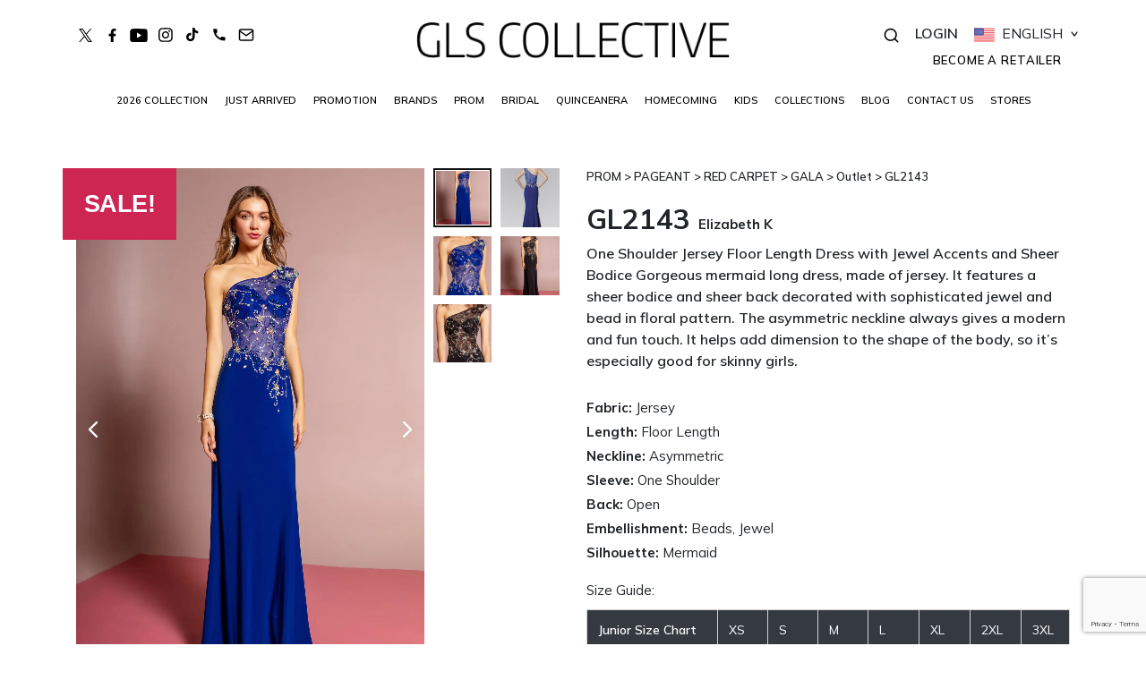

--- FILE ---
content_type: text/html; charset=UTF-8
request_url: https://glscollective.com/prom-dresses/black-royal-blue-one-shoulder-jersey-floor-length-dress-with-jewel-accents-and-sheer-bodice-GL2143
body_size: 33947
content:






<!DOCTYPE html>
    <html lang="en">

<head>
    <meta charset="utf-8">
    <meta name="viewport" content="width=device-width, initial-scale=1">

    <!-- A -->
        <!-- B -->
        <!-- C -->
    <meta name='robots' content='index, follow, max-image-preview:large, max-snippet:-1, max-video-preview:-1' />

	<!-- This site is optimized with the Yoast SEO plugin v22.3 - https://yoast.com/wordpress/plugins/seo/ -->
	<title>GL2143 | One Shoulder Jewel Bead Sheer Bodice Dress | GLS</title>
	<meta name="description" content="Gorgeous mermaid dress. It features a sheer bodice decorated with sophisticated jewel and bead in floral pattern. The asymmetric neckline gives a modern touch." />
	<meta property="og:locale" content="en_US" />
	<meta property="og:type" content="article" />
	<meta property="og:title" content="GL2143 | One Shoulder Jewel Bead Sheer Bodice Dress | GLS" />
	<meta property="og:description" content="Gorgeous mermaid dress. It features a sheer bodice decorated with sophisticated jewel and bead in floral pattern. The asymmetric neckline gives a modern touch." />
	<meta property="og:url" content="https://glscollective.com/prom-dresses/black-royal-blue-one-shoulder-jersey-floor-length-dress-with-jewel-accents-and-sheer-bodice-GL2143" />
	<meta property="og:site_name" content="GLS Collective" />
	<meta property="article:modified_time" content="2026-01-06T19:19:05+00:00" />
	<meta property="og:image" content="https://glscollective.com/wp-content/uploads/2020/11/gl2143-royal-blue-1-floor-length-prom-pageant-gala-red-carpet-jersey-beads-jewel-open-back-one-shoulder-asymmetric-a-line.webp" />
	<meta property="og:image:width" content="1333" />
	<meta property="og:image:height" content="2000" />
	<meta property="og:image:type" content="image/webp" />
	<meta name="twitter:card" content="summary_large_image" />
	<meta name="twitter:label1" content="Est. reading time" />
	<meta name="twitter:data1" content="1 minute" />
	<script type="application/ld+json" class="yoast-schema-graph">{"@context":"https://schema.org","@graph":[{"@type":"WebPage","@id":"https://glscollective.com/prom-dresses/black-royal-blue-one-shoulder-jersey-floor-length-dress-with-jewel-accents-and-sheer-bodice-GL2143","url":"https://glscollective.com/prom-dresses/black-royal-blue-one-shoulder-jersey-floor-length-dress-with-jewel-accents-and-sheer-bodice-GL2143","name":"GL2143 | One Shoulder Jewel Bead Sheer Bodice Dress | GLS","isPartOf":{"@id":"https://glscollective.com/#website"},"primaryImageOfPage":{"@id":"https://glscollective.com/prom-dresses/black-royal-blue-one-shoulder-jersey-floor-length-dress-with-jewel-accents-and-sheer-bodice-GL2143#primaryimage"},"image":{"@id":"https://glscollective.com/prom-dresses/black-royal-blue-one-shoulder-jersey-floor-length-dress-with-jewel-accents-and-sheer-bodice-GL2143#primaryimage"},"thumbnailUrl":"https://glscollective.com/wp-content/uploads/2020/11/gl2143-royal-blue-1-floor-length-prom-pageant-gala-red-carpet-jersey-beads-jewel-open-back-one-shoulder-asymmetric-a-line.webp","datePublished":"2020-11-02T08:13:26+00:00","dateModified":"2026-01-06T19:19:05+00:00","description":"Gorgeous mermaid dress. It features a sheer bodice decorated with sophisticated jewel and bead in floral pattern. The asymmetric neckline gives a modern touch.","breadcrumb":{"@id":"https://glscollective.com/prom-dresses/black-royal-blue-one-shoulder-jersey-floor-length-dress-with-jewel-accents-and-sheer-bodice-GL2143#breadcrumb"},"inLanguage":"en-US","potentialAction":[{"@type":"ReadAction","target":["https://glscollective.com/prom-dresses/black-royal-blue-one-shoulder-jersey-floor-length-dress-with-jewel-accents-and-sheer-bodice-GL2143"]}]},{"@type":"ImageObject","inLanguage":"en-US","@id":"https://glscollective.com/prom-dresses/black-royal-blue-one-shoulder-jersey-floor-length-dress-with-jewel-accents-and-sheer-bodice-GL2143#primaryimage","url":"https://glscollective.com/wp-content/uploads/2020/11/gl2143-royal-blue-1-floor-length-prom-pageant-gala-red-carpet-jersey-beads-jewel-open-back-one-shoulder-asymmetric-a-line.webp","contentUrl":"https://glscollective.com/wp-content/uploads/2020/11/gl2143-royal-blue-1-floor-length-prom-pageant-gala-red-carpet-jersey-beads-jewel-open-back-one-shoulder-asymmetric-a-line.webp","width":1333,"height":2000},{"@type":"BreadcrumbList","@id":"https://glscollective.com/prom-dresses/black-royal-blue-one-shoulder-jersey-floor-length-dress-with-jewel-accents-and-sheer-bodice-GL2143#breadcrumb","itemListElement":[{"@type":"ListItem","position":1,"name":"Shop Page","item":"https://glscollective.com/products-2/"},{"@type":"ListItem","position":2,"name":"GL2143"}]},{"@type":"WebSite","@id":"https://glscollective.com/#website","url":"https://glscollective.com/","name":"GLS Collective","description":"","potentialAction":[{"@type":"SearchAction","target":{"@type":"EntryPoint","urlTemplate":"https://glscollective.com/?s={search_term_string}"},"query-input":"required name=search_term_string"}],"inLanguage":"en-US"}]}</script>
	<!-- / Yoast SEO plugin. -->


<link href='https://fonts.gstatic.com' crossorigin rel='preconnect' />
<link rel="alternate" type="application/rss+xml" title="GLS Collective &raquo; Feed" href="https://glscollective.com/feed/" />
<link rel="alternate" type="application/rss+xml" title="GLS Collective &raquo; Comments Feed" href="https://glscollective.com/comments/feed/" />
<link rel="alternate" type="application/rss+xml" title="GLS Collective &raquo; GL2143 Comments Feed" href="https://glscollective.com/prom-dresses/black-royal-blue-one-shoulder-jersey-floor-length-dress-with-jewel-accents-and-sheer-bodice-GL2143/feed/" />
<link rel='stylesheet' id='berocket_mm_quantity_style-css' href='https://glscollective.com/wp-content/plugins/minmax-quantity-for-woocommerce/css/shop.css?ver=1.3.8.3' media='all' />
<link rel='stylesheet' id='sbi_styles-css' href='https://glscollective.com/wp-content/plugins/instagram-feed/css/sbi-styles.min.css?ver=6.9.1' media='all' />
<style id='wp-emoji-styles-inline-css'>

	img.wp-smiley, img.emoji {
		display: inline !important;
		border: none !important;
		box-shadow: none !important;
		height: 1em !important;
		width: 1em !important;
		margin: 0 0.07em !important;
		vertical-align: -0.1em !important;
		background: none !important;
		padding: 0 !important;
	}
</style>
<style id='classic-theme-styles-inline-css'>
/*! This file is auto-generated */
.wp-block-button__link{color:#fff;background-color:#32373c;border-radius:9999px;box-shadow:none;text-decoration:none;padding:calc(.667em + 2px) calc(1.333em + 2px);font-size:1.125em}.wp-block-file__button{background:#32373c;color:#fff;text-decoration:none}
</style>
<link rel='stylesheet' id='woocommerce-layout-css' href='https://glscollective.com/wp-content/plugins/woocommerce/assets/css/woocommerce-layout.css?ver=8.6.3' media='all' />
<link rel='stylesheet' id='woocommerce-smallscreen-css' href='https://glscollective.com/wp-content/plugins/woocommerce/assets/css/woocommerce-smallscreen.css?ver=8.6.3' media='only screen and (max-width: 768px)' />
<link rel='stylesheet' id='woocommerce-general-css' href='//glscollective.com/wp-content/plugins/woocommerce/assets/css/twenty-twenty.css?ver=8.6.3' media='all' />
<style id='woocommerce-inline-inline-css'>
.woocommerce form .form-row .required { visibility: visible; }
</style>
<link rel='stylesheet' id='woopspro-slick-css-css' href='https://glscollective.com/wp-content/plugins/woo-products-slider-pro/assets/css/slick.css?ver=1.1.4' media='all' />
<link rel='stylesheet' id='woopspro-custom-style-css' href='https://glscollective.com/wp-content/plugins/woo-products-slider-pro/assets/css/style.css?ver=1.1.4' media='all' />
<link rel='stylesheet' id='mailin-front-css' href='https://glscollective.com/wp-content/plugins/mailin/css/mailin-front.css' media='all' />
<link rel='stylesheet' id='twentytwenty-style-css' href='https://glscollective.com/wp-content/themes/gls/style.css?ver=6.4.7' media='all' />
<style id='twentytwenty-style-inline-css'>
.color-accent,.color-accent-hover:hover,.color-accent-hover:focus,:root .has-accent-color,.has-drop-cap:not(:focus):first-letter,.wp-block-button.is-style-outline,a { color: #cd2653; }blockquote,.border-color-accent,.border-color-accent-hover:hover,.border-color-accent-hover:focus { border-color: #cd2653; }button,.button,.faux-button,.wp-block-button__link,.wp-block-file .wp-block-file__button,input[type="button"],input[type="reset"],input[type="submit"],.bg-accent,.bg-accent-hover:hover,.bg-accent-hover:focus,:root .has-accent-background-color,.comment-reply-link { background-color: #cd2653; }.fill-children-accent,.fill-children-accent * { fill: #cd2653; }body,.entry-title a,:root .has-primary-color { color: #000000; }:root .has-primary-background-color { background-color: #000000; }cite,figcaption,.wp-caption-text,.post-meta,.entry-content .wp-block-archives li,.entry-content .wp-block-categories li,.entry-content .wp-block-latest-posts li,.wp-block-latest-comments__comment-date,.wp-block-latest-posts__post-date,.wp-block-embed figcaption,.wp-block-image figcaption,.wp-block-pullquote cite,.comment-metadata,.comment-respond .comment-notes,.comment-respond .logged-in-as,.pagination .dots,.entry-content hr:not(.has-background),hr.styled-separator,:root .has-secondary-color { color: #6d6d6d; }:root .has-secondary-background-color { background-color: #6d6d6d; }pre,fieldset,input,textarea,table,table *,hr { border-color: #dcd7ca; }caption,code,code,kbd,samp,.wp-block-table.is-style-stripes tbody tr:nth-child(odd),:root .has-subtle-background-background-color { background-color: #dcd7ca; }.wp-block-table.is-style-stripes { border-bottom-color: #dcd7ca; }.wp-block-latest-posts.is-grid li { border-top-color: #dcd7ca; }:root .has-subtle-background-color { color: #dcd7ca; }body:not(.overlay-header) .primary-menu > li > a,body:not(.overlay-header) .primary-menu > li > .icon,.modal-menu a,.footer-menu a, .footer-widgets a:where(:not(.wp-block-button__link)),#site-footer .wp-block-button.is-style-outline,.wp-block-pullquote:before,.singular:not(.overlay-header) .entry-header a,.archive-header a,.header-footer-group .color-accent,.header-footer-group .color-accent-hover:hover { color: #cd2653; }.social-icons a,#site-footer button:not(.toggle),#site-footer .button,#site-footer .faux-button,#site-footer .wp-block-button__link,#site-footer .wp-block-file__button,#site-footer input[type="button"],#site-footer input[type="reset"],#site-footer input[type="submit"] { background-color: #cd2653; }.header-footer-group,body:not(.overlay-header) #site-header .toggle,.menu-modal .toggle { color: #000000; }body:not(.overlay-header) .primary-menu ul { background-color: #000000; }body:not(.overlay-header) .primary-menu > li > ul:after { border-bottom-color: #000000; }body:not(.overlay-header) .primary-menu ul ul:after { border-left-color: #000000; }.site-description,body:not(.overlay-header) .toggle-inner .toggle-text,.widget .post-date,.widget .rss-date,.widget_archive li,.widget_categories li,.widget cite,.widget_pages li,.widget_meta li,.widget_nav_menu li,.powered-by-wordpress,.to-the-top,.singular .entry-header .post-meta,.singular:not(.overlay-header) .entry-header .post-meta a { color: #6d6d6d; }.header-footer-group pre,.header-footer-group fieldset,.header-footer-group input,.header-footer-group textarea,.header-footer-group table,.header-footer-group table *,.footer-nav-widgets-wrapper,#site-footer,.menu-modal nav *,.footer-widgets-outer-wrapper,.footer-top { border-color: #dcd7ca; }.header-footer-group table caption,body:not(.overlay-header) .header-inner .toggle-wrapper::before { background-color: #dcd7ca; }
</style>
<link rel='stylesheet' id='twentytwenty-print-style-css' href='https://glscollective.com/wp-content/themes/twentytwenty/print.css?ver=6.4.7' media='print' />
<link rel='stylesheet' id='sv-wc-payment-gateway-payment-form-v5_10_8-css' href='https://glscollective.com/wp-content/plugins/woocommerce-gateway-authorize-net-cim/vendor/skyverge/wc-plugin-framework/woocommerce/payment-gateway/assets/css/frontend/sv-wc-payment-gateway-payment-form.min.css?ver=5.10.8' media='all' />
<link rel='stylesheet' id='tooltipster-css' href='https://glscollective.com/wp-content/plugins/woothumbs-premium/assets/frontend/css/lib/tooltipster/tooltipster.css?ver=1752594870' media='all' />
<link rel='stylesheet' id='slick-carousel-css' href='https://glscollective.com/wp-content/plugins/woothumbs-premium/assets/frontend/css/lib/slick/slick.css?ver=1752594870' media='all' />
<link rel='stylesheet' id='plyr-css' href='https://glscollective.com/wp-content/plugins/woothumbs-premium/assets/vendor/plyr.css?ver=1752594870' media='all' />
<link rel='stylesheet' id='iconic-woothumbs-css-css' href='https://glscollective.com/wp-content/plugins/woothumbs-premium/assets/frontend/css/main.min.css?ver=1752594870' media='all' />
<link rel='stylesheet' id='sib-front-css-css' href='https://glscollective.com/wp-content/plugins/mailin/css/mailin-front.css?ver=6.4.7' media='all' />
<script src="https://glscollective.com/wp-includes/js/jquery/jquery.min.js?ver=3.7.1" id="jquery-core-js"></script>
<script src="https://glscollective.com/wp-includes/js/jquery/jquery-migrate.min.js?ver=3.4.1" id="jquery-migrate-js"></script>
<script src="https://glscollective.com/wp-content/plugins/minmax-quantity-for-woocommerce/js/frontend.js?ver=6.4.7" id="berocket-front-cart-js-js"></script>
<script src="https://glscollective.com/wp-content/plugins/woocommerce/assets/js/jquery-blockui/jquery.blockUI.min.js?ver=2.7.0-wc.8.6.3" id="jquery-blockui-js" defer data-wp-strategy="defer"></script>
<script id="wc-add-to-cart-js-extra">
var wc_add_to_cart_params = {"ajax_url":"\/wp-admin\/admin-ajax.php","wc_ajax_url":"\/?wc-ajax=%%endpoint%%","i18n_view_cart":"View cart","cart_url":"https:\/\/glscollective.com\/view-cart\/","is_cart":"","cart_redirect_after_add":"yes"};
</script>
<script src="https://glscollective.com/wp-content/plugins/woocommerce/assets/js/frontend/add-to-cart.min.js?ver=8.6.3" id="wc-add-to-cart-js" defer data-wp-strategy="defer"></script>
<script src="https://glscollective.com/wp-content/plugins/woocommerce/assets/js/zoom/jquery.zoom.min.js?ver=1.7.21-wc.8.6.3" id="zoom-js" defer data-wp-strategy="defer"></script>
<script src="https://glscollective.com/wp-content/plugins/woocommerce/assets/js/flexslider/jquery.flexslider.min.js?ver=2.7.2-wc.8.6.3" id="flexslider-js" defer data-wp-strategy="defer"></script>
<script id="wc-single-product-js-extra">
var wc_single_product_params = {"i18n_required_rating_text":"Please select a rating","review_rating_required":"yes","flexslider":{"rtl":false,"animation":"slide","smoothHeight":true,"directionNav":false,"controlNav":"thumbnails","slideshow":false,"animationSpeed":500,"animationLoop":false,"allowOneSlide":false},"zoom_enabled":"1","zoom_options":[],"photoswipe_enabled":"","photoswipe_options":{"shareEl":false,"closeOnScroll":false,"history":false,"hideAnimationDuration":0,"showAnimationDuration":0},"flexslider_enabled":"1"};
</script>
<script src="https://glscollective.com/wp-content/plugins/woocommerce/assets/js/frontend/single-product.min.js?ver=8.6.3" id="wc-single-product-js" defer data-wp-strategy="defer"></script>
<script src="https://glscollective.com/wp-content/plugins/woocommerce/assets/js/js-cookie/js.cookie.min.js?ver=2.1.4-wc.8.6.3" id="js-cookie-js" defer data-wp-strategy="defer"></script>
<script id="woocommerce-js-extra">
var woocommerce_params = {"ajax_url":"\/wp-admin\/admin-ajax.php","wc_ajax_url":"\/?wc-ajax=%%endpoint%%"};
</script>
<script src="https://glscollective.com/wp-content/plugins/woocommerce/assets/js/frontend/woocommerce.min.js?ver=8.6.3" id="woocommerce-js" defer data-wp-strategy="defer"></script>
<script src="https://glscollective.com/wp-content/themes/twentytwenty/assets/js/index.js?ver=6.4.7" id="twentytwenty-js-js" defer data-wp-strategy="defer"></script>
<script id="sib-front-js-js-extra">
var sibErrMsg = {"invalidMail":"Please fill out valid email address","requiredField":"Please fill out required fields","invalidDateFormat":"Please fill out valid date format","invalidSMSFormat":"Please fill out valid phone number"};
var ajax_sib_front_object = {"ajax_url":"https:\/\/glscollective.com\/wp-admin\/admin-ajax.php","ajax_nonce":"5853ed74b7","flag_url":"https:\/\/glscollective.com\/wp-content\/plugins\/mailin\/img\/flags\/"};
</script>
<script src="https://glscollective.com/wp-content/plugins/mailin/js/mailin-front.js?ver=1752694007" id="sib-front-js-js"></script>
<link rel="https://api.w.org/" href="https://glscollective.com/wp-json/" /><link rel="alternate" type="application/json" href="https://glscollective.com/wp-json/wp/v2/product/8163" /><link rel="EditURI" type="application/rsd+xml" title="RSD" href="https://glscollective.com/xmlrpc.php?rsd" />
<meta name="generator" content="WordPress 6.4.7" />
<meta name="generator" content="WooCommerce 8.6.3" />
<link rel='shortlink' href='https://glscollective.com/?p=8163' />
<link rel="alternate" type="application/json+oembed" href="https://glscollective.com/wp-json/oembed/1.0/embed?url=https%3A%2F%2Fglscollective.com%2Fprom-dresses%2Fblack-royal-blue-one-shoulder-jersey-floor-length-dress-with-jewel-accents-and-sheer-bodice-GL2143" />
<link rel="alternate" type="text/xml+oembed" href="https://glscollective.com/wp-json/oembed/1.0/embed?url=https%3A%2F%2Fglscollective.com%2Fprom-dresses%2Fblack-royal-blue-one-shoulder-jersey-floor-length-dress-with-jewel-accents-and-sheer-bodice-GL2143&#038;format=xml" />
<style>.woocommerce-error {
  margin-top:  30px;
}</style><script type="text/javascript">
           var ajaxurl = "https://glscollective.com/wp-admin/admin-ajax.php";
         </script>	<script>document.documentElement.className = document.documentElement.className.replace( 'no-js', 'js' );</script>
		<noscript><style>.woocommerce-product-gallery{ opacity: 1 !important; }</style></noscript>
	<style>.recentcomments a{display:inline !important;padding:0 !important;margin:0 !important;}</style><style id="custom-background-css">
body.custom-background { background-color: #fff; }
</style>
	<style>
/* Default Styles */
.iconic-woothumbs-all-images-wrap {
	float: right;
	width: 100%;
}

/* Icon Styles */
.iconic-woothumbs-icon {
	color: #ffffff;
}

/* Bullet Styles */
.iconic-woothumbs-all-images-wrap .slick-dots button,
.iconic-woothumbs-zoom-bullets .slick-dots button {
	border-color: #ffffff !important;
}

.iconic-woothumbs-all-images-wrap .slick-dots .slick-active button,
.iconic-woothumbs-zoom-bullets .slick-dots .slick-active button {
	background-color: #ffffff !important;
}

/* Thumbnails */
	.iconic-woothumbs-all-images-wrap--thumbnails-left .iconic-woothumbs-thumbnails-wrap,
	.iconic-woothumbs-all-images-wrap--thumbnails-right .iconic-woothumbs-thumbnails-wrap {
		width: 28%;
	}

	.iconic-woothumbs-all-images-wrap--thumbnails-left .iconic-woothumbs-images-wrap,
	.iconic-woothumbs-all-images-wrap--thumbnails-right .iconic-woothumbs-images-wrap {
		width: 72%;
	}
	
.iconic-woothumbs-thumbnails__image-wrapper:after {
	border-color: #ffffff;
}

.iconic-woothumbs-thumbnails__control {
	color: #ffffff;
}

.iconic-woothumbs-thumbnails__control path {
	stroke: #ffffff;
}

.iconic-woothumbs-all-images-wrap--thumbnails-left .iconic-woothumbs-thumbnails__control {
	right: 10px;
}

.iconic-woothumbs-all-images-wrap--thumbnails-right .iconic-woothumbs-thumbnails__control {
	left: 10px;
}


/* Stacked Thumbnails - Left & Right */
.iconic-woothumbs-all-images-wrap--thumbnails-left .iconic-woothumbs-thumbnails-wrap--stacked,
.iconic-woothumbs-all-images-wrap--thumbnails-right .iconic-woothumbs-thumbnails-wrap--stacked {
	margin: 0;
}

.iconic-woothumbs-thumbnails-wrap--stacked .iconic-woothumbs-thumbnails__slide {
	width: 50%;
}

/* Stacked Thumbnails - Left */
.iconic-woothumbs-all-images-wrap--thumbnails-left .iconic-woothumbs-thumbnails-wrap--stacked .iconic-woothumbs-thumbnails__slide {
	padding: 0 10px 10px 0;
}

/* Stacked Thumbnails - Right */
.iconic-woothumbs-all-images-wrap--thumbnails-right .iconic-woothumbs-thumbnails-wrap--stacked .iconic-woothumbs-thumbnails__slide {
	padding: 0 0 10px 10px;
}

/* Stacked Thumbnails - Above & Below */

.iconic-woothumbs-all-images-wrap--thumbnails-above .iconic-woothumbs-thumbnails-wrap--stacked,
.iconic-woothumbs-all-images-wrap--thumbnails-below .iconic-woothumbs-thumbnails-wrap--stacked {
	margin: 0 -5px 0 -5px;
}

/* Stacked Thumbnails - Above */
.iconic-woothumbs-all-images-wrap--thumbnails-above .iconic-woothumbs-thumbnails-wrap--stacked .iconic-woothumbs-thumbnails__slide {
	padding: 0 5px 10px 5px;
}

/* Stacked Thumbnails - Below */
.iconic-woothumbs-all-images-wrap--thumbnails-below .iconic-woothumbs-thumbnails-wrap--stacked .iconic-woothumbs-thumbnails__slide {
	padding: 10px 5px 0 5px;
}

/* Sliding Thumbnails - Left & Right, Above & Below */
.iconic-woothumbs-all-images-wrap--thumbnails-left .iconic-woothumbs-thumbnails-wrap--sliding,
.iconic-woothumbs-all-images-wrap--thumbnails-right .iconic-woothumbs-thumbnails-wrap--sliding {
	margin: 0;
}

/* Sliding Thumbnails - Left & Right */
.iconic-woothumbs-all-images-wrap--thumbnails-left .iconic-woothumbs-thumbnails-wrap--sliding .slick-list,
.iconic-woothumbs-all-images-wrap--thumbnails-right .iconic-woothumbs-thumbnails-wrap--sliding .slick-list {
	margin-bottom: -10px;
}

.iconic-woothumbs-all-images-wrap--thumbnails-left .iconic-woothumbs-thumbnails-wrap--sliding .slick-slide,
.iconic-woothumbs-all-images-wrap--thumbnails-right .iconic-woothumbs-thumbnails-wrap--sliding .slick-slide {
	margin-bottom: 10px;
}

/* Sliding Thumbnails - Left */
.iconic-woothumbs-all-images-wrap--thumbnails-left .iconic-woothumbs-thumbnails-wrap--sliding {
	padding-right: 10px;
}

/* Sliding Thumbnails - Right */
.iconic-woothumbs-all-images-wrap--thumbnails-right .iconic-woothumbs-thumbnails-wrap--sliding {
	padding-left: 10px;
}

/* Sliding Thumbnails - Above & Below */
.iconic-woothumbs-thumbnails-wrap--horizontal.iconic-woothumbs-thumbnails-wrap--sliding .iconic-woothumbs-thumbnails__slide {
	width: 50%;
}

.iconic-woothumbs-all-images-wrap--thumbnails-above .iconic-woothumbs-thumbnails-wrap--sliding .slick-list,
.iconic-woothumbs-all-images-wrap--thumbnails-below .iconic-woothumbs-thumbnails-wrap--sliding .slick-list {
	margin-right: -10px;
}

.iconic-woothumbs-all-images-wrap--thumbnails-above .iconic-woothumbs-thumbnails-wrap--sliding .slick-slide,
.iconic-woothumbs-all-images-wrap--thumbnails-below .iconic-woothumbs-thumbnails-wrap--sliding .slick-slide {
	margin-right: 10px;
}

/* Sliding Thumbnails - Above */
.iconic-woothumbs-all-images-wrap--thumbnails-above .iconic-woothumbs-thumbnails-wrap--sliding {
	margin-bottom: 10px;
}

/* Sliding Thumbnails - Below */
.iconic-woothumbs-all-images-wrap--thumbnails-below .iconic-woothumbs-thumbnails-wrap--sliding {
	margin-top: 10px;
}

/* Zoom Styles */

.zm-handlerarea {
	background: #000000;
	-ms-filter: "progid:DXImageTransform.Microsoft.Alpha(Opacity=60)" !important;
	filter: alpha(opacity=60) !important;
	-moz-opacity: 0.6 !important;
	-khtml-opacity: 0.6 !important;
	opacity: 0.6 !important;
}

/* Layout Styles */

/* Media Queries */

	@media screen and (max-width: 767px) {

		.iconic-woothumbs-all-images-wrap {
			float: right;
			width: 100%;
		}

		.iconic-woothumbs-hover-icons .iconic-woothumbs-icon {
			opacity: 1;
		}

	
	.iconic-woothumbs-thumbnails-wrap--horizontal .iconic-woothumbs-thumbnails__slide {
		width: 100%;
	}

		}
		.plyr {
		--plyr-control-icon-size: 18px;
		--plyr-color-main: #111111;
		--plyr-svg-fill: #ffffff;
		/* General */
		--plyr-menu-border-shadow-color: #111111;
		--plyr-range-thumb-background: #ffffff;
		--plyr-badge-text-color: #ffffff;
		--plyr-captions-text-color: #ffffff;
		--plyr-font-smoothing: true;
		/* Video */
		--plyr-video-background: #111111;
		--plyr-video-control-color: #ffffff;
		--plyr-video-control-color-hover: #ffffff;
		/* Audio */
		--plyr-audio-control-color-hover: #ffffff;
		--plyr-audio-control-background-hover: #11111180;
	}

	/* Background property with foreground colour setting and opacity */
	.plyr__control.plyr__control--overlaid[data-plyr="play"] {
		/* Final two characters add 50% opacity */
		background: #11111180 !important;
		color: #ffffff !important;
	}

	/* Background property with foreground colour setting */
	.plyr__control.plyr__control--overlaid[data-plyr="play"]:hover {
		background: #ffffff !important;
	}

	/* Color property with foreground colour setting */
	.plyr__progress [data-plyr="seek"],
	.plyr__volume [data-plyr="volume"] {
		color: #ffffff !important;
	}

	/* SVG stroke + fill properties with background colour setting */
	.plyr__control.plyr__control--overlaid[data-plyr="play"]:hover svg {
		stroke: #111111 !important;
		fill: #111111 !important;
	}

	/* SVG stroke property with foreground colour setting */
	.plyr__control[data-plyr="play"],
	.plyr__control[data-plyr="fullscreen"],
	.iconic-woothumbs-fullscreen svg path:not(:last-child),
	.iconic-woothumbs-images__arrow svg path,
	.iconic-woothumbs-zoom-prev svg path,
	.iconic-woothumbs-zoom-next svg path,
	.iconic-woothumbs-wishlist-buttons__add svg path {
		stroke: #ffffff !important;
	}

	/* SVG fill property with foreground colour setting */
	.plyr__control[data-plyr="play"],
	.plyr__control[data-plyr="settings"],
	.iconic-woothumbs-thumbnails__play-overlay svg path,
	.iconic-woothumbs-fullscreen svg path:last-child,
	.iconic-woothumbs-play svg path,
	.iconic-woothumbs-wishlist-buttons__browse svg path,
	.iconic-woothumbs-images__slide .iconic-woothumbs-loading-overlay--inner svg path,
	.pswp_item .iconic-woothumbs-loading-overlay--inner svg path {
		fill: #ffffff !important;
	}

	/* Background color property with background colour setting */
	.iconic-woothumbs-thumbnails__control:hover,
	.iconic-woothumbs-images__slide .iconic-woothumbs-loading-overlay:has(.iconic-woothumbs-responsive-media),
	.iconic-woothumbs-images__slide .iconic-woothumbs-loading-overlay--inner,
	.pswp_item .iconic-woothumbs-loading-overlay--inner {
		background-color: #111111 !important;
	}

	/* Background color property with background colour setting and opacity */
	.iconic-woothumbs-thumbnails__play-overlay,
	.iconic-woothumbs-thumbnails__control {
		/* Final two characters add 50% opacity */
		background-color: #11111180 !important;
	}

	/* Background color property with foreground colour setting */
	.iconic-woothumbs-all-images-wrap .slick-dots li button,
	.iconic-woothumbs-zoom-bullets .slick-dots li button,
	.iconic-woothumbs-zoom-bullets .slick-dots li.slick-active button,
	.plyr__menu__container .plyr__control[role="menuitemradio"]:hover::before {
		background-color: #ffffff !important;
	}

	/* Misc */
	.iconic-woothumbs-thumbnails__image-wrapper:after {
		border: 2px solid #111111;
	}

	.iconic-woothumbs-thumbnails__image-wrapper:before {
		border: 2px solid #ffffff;
	}
	</style>
		<style id="wp-custom-css">
			.payment_box{
	font-size: 15px !important;
}
.bs-example {
	display: none !important;
}		</style>
		    
                <script type="application/ld+json">
            {
    "@context": "https://schema.org",
    "@type": "Review",
    "itemReviewed": {
        "@type": "Product",
        "name": "GL2143",
        "sku": "GL2143",
        "brand": {
            "@type": "Brand",
            "name": "Elizabeth K"
        },
        "image": "https://glscollective.com/wp-content/uploads/2020/11/gl2143-royal-blue-1-floor-length-prom-pageant-gala-red-carpet-jersey-beads-jewel-open-back-one-shoulder-asymmetric-a-line.webp"
    },
    "author": {
        "@type": "Person",
        "name": "Verified Buyer"
    },
    "reviewRating": {
        "@type": "Rating",
        "ratingValue": "5",
        "bestRating": "5"
    },
    "reviewBody": "This gown exceeded my expectations! The floral embroidery and sheer sleeves are absolutely stunning. Perfect fit and great quality.",
    "datePublished": "2026-01-19"
}            </script>
                <!-- D -->
    <link rel="icon" type="image/x-icon" href="https://glscollective.com/wp-content/themes/gls/images/logos/favico.png" />
    <!-- Bootstrap CSS - Cargado de forma asíncrona -->
    <link rel="preload" href="https://glscollective.com/css/bootstrap.min.css" as="style" onload="this.onload=null;this.rel='stylesheet'">
    <noscript>
        <link rel="stylesheet" href="https://glscollective.com/css/bootstrap.min.css">
    </noscript>

    <!-- CSS Principal - Cargado de forma asíncrona -->
    <link rel="preload" href="https://glscollective.com/wp-content/themes/gls/css/style.css?ver=19.3" as="style" onload="this.onload=null;this.rel='stylesheet'">
    <noscript>
        <link rel="stylesheet" href="https://glscollective.com/wp-content/themes/gls/css/style.css?ver=19.3">
    </noscript>

    <!-- Google Fonts - Optimizado para móvil -->
    <link rel="preconnect" href="https://fonts.googleapis.com">
    <link rel="preconnect" href="https://fonts.gstatic.com" crossorigin>
    <link href="https://fonts.googleapis.com/css2?family=Mulish:wght@300;400;500;600;700&display=swap" rel="stylesheet" media="print" onload="this.media='all'">
    <noscript>
        <link href="https://fonts.googleapis.com/css2?family=Mulish:wght@300;400;500;600;700&display=swap" rel="stylesheet">
    </noscript>

    <!-- Slider CSS - Cargado de forma asíncrona -->
    <link rel="preload" href="https://glscollective.com/wp-content/themes/gls/css/slider.css" as="style" onload="this.onload=null;this.rel='stylesheet'">
    <noscript>
        <link rel="stylesheet" href="https://glscollective.com/wp-content/themes/gls/css/slider.css">
    </noscript>


            <script src="https://code.jquery.com/jquery-3.4.1.min.js"></script>
        <script>window.$ = window.jQuery;</script>
        <script src="https://unpkg.com/swiper@8/swiper-bundle.min.js"></script>
    

    <!-- Asyncs -->
    <!--<link rel='stylesheet' id='dashicons-css' href='https://glscollective.com/wp-includes/css/dashicons.min.css?ver=5.4.2' type='text/css' media="print" onload="this.media='all'" />-->

    <!-- Asyncs 12345 -->

    <link rel="alternate" hreflang="en" href="https://glscollective.com/prom-dresses/black-royal-blue-one-shoulder-jersey-floor-length-dress-with-jewel-accents-and-sheer-bodice-GL2143" />
<link rel="alternate" hreflang="es" href="https://glscollective.com/espanol/prom-dresses/black-royal-blue-one-shoulder-jersey-floor-length-dress-with-jewel-accents-and-sheer-bodice-GL2143" />
<link rel="alternate" hreflang="x-default" href="https://glscollective.com/prom-dresses/black-royal-blue-one-shoulder-jersey-floor-length-dress-with-jewel-accents-and-sheer-bodice-GL2143" />

    
        <link rel="alternate" hreflang="en" href="https://glscollective.com/outlet-dresses/" />
        <link rel="alternate" hreflang="es" href="https://glscollective.com/espanol/outlet-dresses-espanol/" />
        <link rel="alternate" hreflang="x-default" href="https://glscollective.com/outlet-dresses/" />

    
    
    
    <link rel="canonical" href="https://glscollective.com/prom-dresses/black-royal-blue-one-shoulder-jersey-floor-length-dress-with-jewel-accents-and-sheer-bodice-GL2143" />


    

    <!-- Cannonical tag -->

    <!-- Meta store locator -->
    <?
    if ($actual_link = "https://glscollective.com/dress-store-locator/") {
    ?>
        <meta property="og:description" content="Find the best dress boutiques and dress shops in your city that carry GLS Collective dresses. Shop and try on dresses at your local retailer." />
    <?
    }

    ?>

    <!-- jQuery - Cargado de forma diferida -->
    <script>
        // Cargar jQuery de forma diferida (solo si no existe ya)
        function loadJQuery() {
            if (window.jQuery) { return; }
            const script = document.createElement('script');
            script.src = 'https://code.jquery.com/jquery-3.4.1.min.js';
            script.onload = function() {
                window.$ = window.jQuery;
                loadBootstrapScripts();
            };
            document.head.appendChild(script);
        }

        function loadBootstrapScripts() {
            // Cargar scripts de Bootstrap de forma diferida
            const scripts = [
                'https://cdnjs.cloudflare.com/ajax/libs/popper.js/1.16.0/umd/popper.min.js',
                'https://maxcdn.bootstrapcdn.com/bootstrap/4.5.0/js/bootstrap.min.js',
                'https://cdnjs.cloudflare.com/ajax/libs/jquery-validate/1.19.1/jquery.validate.min.js',
                'https://cdn.jsdelivr.net/jquery.validation/1.16.0/additional-methods.min.js'
            ];

            scripts.forEach((src, index) => {
                setTimeout(() => {
                    const script = document.createElement('script');
                    script.src = src;
                    script.async = true;
                    document.head.appendChild(script);
                }, index * 100);
            });
        }

        // Cargar jQuery después de que el DOM esté listo (si hace falta)
        if (!window.jQuery) {
            if (document.readyState === 'loading') {
                document.addEventListener('DOMContentLoaded', loadJQuery);
            } else {
                loadJQuery();
            }
        }
    </script>
    
    <!-- Optimizaciones específicas para móvil -->
    <script>
        // Optimizaciones móviles directamente en header.php
        (function() {
            'use strict';

            // Solo ejecutar en dispositivos móviles
            if (window.innerWidth <= 768 || /Android|webOS|iPhone|iPad|iPod|BlackBerry|IEMobile|Opera Mini/i.test(navigator.userAgent)) {
                console.log('Aplicando optimizaciones móviles...');

                // Función para asegurar que el menú móvil tenga el z-index correcto
                function fixMobileMenuZIndex() {
                    const mobileMenus = document.querySelectorAll('#navbarTogglerDemo01, #navbarTogglerDemo02');
                    mobileMenus.forEach(menu => {
                        if (menu) {
                            console.log('Aplicando z-index al menú:', menu.id);
                            menu.style.zIndex = '99999999999999';
                            menu.style.position = 'fixed';
                            menu.style.top = '55px';
                            menu.style.left = '0';
                            menu.style.width = '100%';
                            menu.style.backgroundColor = '#fff';
                            menu.style.height = '90vh';
                            menu.style.overflow = 'auto';
                            menu.style.padding = '0 20px';
                        }
                    });
                }

                // Función para manejar el toggle del menú móvil
                function setupMobileMenuToggle() {
                    const toggleButtons = document.querySelectorAll('[data-toggle="collapse"][data-target="#navbarTogglerDemo01"], [data-toggle="collapse"][data-target="#navbarTogglerDemo02"]');

                    toggleButtons.forEach(button => {
                        button.addEventListener('click', function(e) {
                            console.log('Botón de menú móvil clickeado para:', this.getAttribute('data-target'));
                            const targetId = this.getAttribute('data-target');
                            const targetMenu = document.querySelector(targetId);

                            if (targetMenu) {
                                // Toggle manual del menú
                                if (targetMenu.classList.contains('show')) {
                                    targetMenu.classList.remove('show');
                                    targetMenu.style.transform = 'translateX(-100%)';
                                    document.body.classList.remove('lock-scroll');
                                    console.log('Menú móvil CERRADO');
                                } else {
                                    targetMenu.classList.add('show');
                                    targetMenu.style.transform = 'translateX(0%)';
                                    document.body.classList.add('lock-scroll');
                                    console.log('Menú móvil ABIERTO');
                                }
                                e.preventDefault();
                            }
                        });
                    });
                }

                // Función para cerrar dropdowns al hacer click fuera
                function setupDropdownClose() {
                    document.addEventListener('click', function(event) {
                        const dropdowns = document.querySelectorAll('.dropdown-content.show');
                        dropdowns.forEach(dropdown => {
                            if (!dropdown.contains(event.target) && !event.target.matches('.dropbtn')) {
                                dropdown.classList.remove('show');
                            }
                        });
                    });
                }

                // Ejecutar cuando el DOM esté listo
                if (document.readyState === 'loading') {
                    document.addEventListener('DOMContentLoaded', function() {
                        fixMobileMenuZIndex();
                        setupMobileMenuToggle();
                        setupDropdownClose();
                        console.log('Optimizaciones móviles aplicadas en DOMContentLoaded');
                    });
                } else {
                    fixMobileMenuZIndex();
                    setupMobileMenuToggle();
                    setupDropdownClose();
                    console.log('Optimizaciones móviles aplicadas inmediatamente');
                }

                console.log('Optimizaciones móviles completadas');
            }
        })();
    </script>
    <!--script src="https://glscollective.com/wp-content/themes/gls/js/jquery.flipster.js"></script-->
    <!--<script src="https://cdnjs.cloudflare.com/ajax/libs/jquery.flipster/1.1.5/jquery.flipster.min.js" integrity="sha512-YPskov+TTZvojhg9iWYQKa6iRPRm8hko8GBbdV8A8KKMTwp84+jm2K+soYNx3Wf6qQhxb+kn2sjpMZwkWxnD/g==" crossorigin="anonymous"></script>-->
        <script>
        function addRetailer() {
            // Verificar si jQuery está disponible
            if (typeof jQuery !== 'undefined') {
                jQuery('#become-retailer-id').trigger('click');
            } else {
                // Fallback sin jQuery
                const element = document.getElementById('become-retailer-id');
                if (element) {
                    element.click();
                }
            }
        }
    </script>

    <script>
        function openModalBuy() {
            console.log("desde modal buy");
            document.getElementById('exampleModalBuy').style.display = 'block';
        }
    </script>
    <style>
        * {
            font-display: fallback;
        }

        .success {
            color: green;
            text-align: center;
        }

        [name="lang_choice_1"] {
            display: none;
        }

        .swiper-button-next,
        .swiper-button-prev {
            cursor: pointer;
            color: var(--swiper-navigation-color, #4C4C4C);
        }

        .swiper-button-next,
        .swiper-button-prev {
            cursor: pointer;
            color: var(--swiper-navigation-color, #4C4C4C);
        }

        .collection-img-txt {
            bottom: 20%;
        }

        .flip-content {
            position: relative;
        }

        label#chk_avail_email {
            cursor: pointer;
        }

        .checkAv {
            background-color: #00897b;
            border: solid #00897b 1px;
            padding: 4px;
            color: #fff !important;
        }

        .checkAv:hover {
            background-color: transparent;
            color: #00897b !important;
            border: solid #00897b 1px;
            transition: .7s ease;
        }

        .container {
            position: relative;
            margin-top: 3%;
        }

        h1 {
            text-align: center;
            padding-bottom: 15px;
            font-family: Montserrat;
        }

        .control {
            list-style: none;
        }

        .control li {
            position: absolute;
            z-index: 99;
            top: 50%;
            transform: translateY(-50%);
            color: white;
            background: rgba(0, 0, 0, 0.5);
            padding: 12px 20px;
            border-radius: 50%;
            cursor: pointer
        }

        .control li:hover {
            background: #000;
        }

        .control li.prev {
            left: 20px;
        }

        .control li.next {
            right: 20px;
        }

        .tns-nav {
            text-align: center;
            margin-top: 15px;
            margin-bottom: 15px;
        }

        .tns-nav button {
            height: 13px;
            width: 8px;
            background-color: #a5a5a5;
            border: none;
            margin-left: 7px;
            border-radius: 50%;
        }

        .tns-nav .tns-nav-active {
            background-color: black;
        }

        .glsFullscreenVideo {
            position: absolute;
            left: 12px;
            bottom: 12px;
            z-index: 1000;
            cursor: pointer;
            font-size: 30px;
            text-decoration: none !important;
            font-weight: 400 !important;
        }

        .glsFullscreen {
            position: absolute;
            right: 12px;
            bottom: 12px;
            z-index: 1000;
            cursor: pointer;
            font-size: 30px;
            text-decoration: none !important;
            font-weight: 400 !important;
        }

        .iconic-woothumbs-icon {
            text-decoration: none !important;
        }

        @media only screen and (min-width: 600px) {
            .imageGls {
                height: 95vh;
                cursor: zoom-in;
            }

            .entire-slider {
                margin-top: 50vh !important;
                transform: translateY(-50%) !important;
            }

            .adjustMargin {
                margin-top: calc(3% - 40px) !important;
            }
        }

        @media only screen and (max-width: 600px) {
            .imageGls {
                max-height: 95vh;
                cursor: zoom-in;
            }

            .entire-slider {
                margin-top: 45vh !important;
                transform: translateY(-50%) !important;
            }

            .adjustMargin {
                margin-top: calc(3% - 10px) !important;
            }
        }

        .bigImageGls {
            margin-top: 1.5vh;
            width: 600px;
            overflow-y: scroll;
            cursor: zoom-out;
        }

        .messageRetailer {
            display: none;
        }

        .btn-custom {
            background-color: #6c757d;
            height: auto;
            display: flex;
            flex-direction: column;
            color: #fff;
            text-align: center;
            padding: 30px 5px !important;

            @media screen and (max-width: 575px) {
                padding: 45px 5px !important;
            }
        }

        .font-item {
            font-size: 16px;
        }

        .bs-example {
            display: none !important;
        }
    </style>
    <script src="https://www.google.com/recaptcha/api.js?render=6LfrKdwaAAAAAJu7Ufv_JL1ZIasel5h8e3DarxwR"></script>
    <script>
        grecaptcha.ready(function() {
            // do request for recaptcha token
            // response is promise with passed token
            grecaptcha.execute('6LfrKdwaAAAAAJu7Ufv_JL1ZIasel5h8e3DarxwR', {
                    action: 'validate_captcha'
                })
                .then(function(token) {
                    // add token value to form - check if element exists first
                    var recaptchaElement = document.getElementById('g-recaptcha-response');
                    if (recaptchaElement) {
                        recaptchaElement.value = token;
                    } else {
                        console.log('reCAPTCHA element not found, token not set:', token);
                    }
                })
                .catch(function(error) {
                    console.log('reCAPTCHA error:', error);
                });
        });
    </script>
    <!-- Global site tag (gtag.js) - Google Analytics -->
    <script async src="https://www.googletagmanager.com/gtag/js?id=UA-48748933-1"></script>
    <script>
        window.dataLayer = window.dataLayer || [];

        function gtag() {
            dataLayer.push(arguments);
        }
        gtag('js', new Date());

        gtag('config', 'UA-48748933-1');
    </script>
</head>

            <body>
            



            <div id="glsFullScreenGallery" class="glsFullScreenGallery" style="position: fixed; overflow-y: scroll; top: 0px; left: 0px; width: 100vw; height: 100vh; background-color: #000; z-index: 10000; display: none;">
                <button style="position: absolute; top: 10px; right: 20px; z-index: 2000; border: solid #000 1px; background-color: #000; color: #fff;" onclick="cerrarGaleria();">
                    <i class="fa fa-times" aria-hidden="true"></i>
                </button>
                <ul class='control' id='custom-control'>
                    <li class='prev'><i class='fa fa-chevron-left'></i></li>
                    <li class='next'><i class='fa fa-chevron-right'></i></li>
                </ul>
                <center id="entireSlider" class="entire-slider">
                    <div class='my-slider' id="miGaleria">
                    </div>
                    <div id="areaVideo"></div>
                </center>
            </div>
            <div id="search" style="z-index: 1200;" class="stylepkg">
                <button type="button" class="close">×</button>
                                        <form action="https://glscollective.com/products" autocomplete="off">
                            <input type="search" autocompleted="off" name="search" value="" placeholder="Search Product" />
                            <button type="submit" class="btn btn-primary search-btn-pop">Search</button>
                                                </form>
            </div>

            <!-------------NAVBAR---------->
            <script>
                (function() {
                    function initHeaderBackground() {
                        const header = document.getElementById("page-unique-header");
                        if (!header) return;

                        const isMobile = window.innerWidth <= 768;
                        
                        // En móvil, siempre mantener blanco sólido
                        if (isMobile) {
                            header.style.setProperty('background-color', 'rgba(255, 255, 255, 1)', 'important');
                            return;
                        }
                        
                        // En desktop, verificar posición del scroll
                        const scrollY = window.pageYOffset || document.documentElement.scrollTop || window.scrollY || 0;
                        if (scrollY <= 0) {
                            // En el top, transparente
                            header.style.setProperty('background-color', 'rgba(255, 255, 255, 0.2)', 'important');
                        } else {
                            // Al hacer scroll, blanco sólido 100%
                            header.style.setProperty('background-color', 'rgba(255, 255, 255, 1)', 'important');
                        }
                    }

                    // Ejecutar inmediatamente si el DOM ya está listo
                    if (document.readyState === 'loading') {
                        document.addEventListener("DOMContentLoaded", function() {
                            initHeaderBackground();
                            // Asegurar que se ejecute después de que todo esté cargado
                            setTimeout(initHeaderBackground, 50);
                        });
                    } else {
                        initHeaderBackground();
                        setTimeout(initHeaderBackground, 50);
                    }

                    // Añadir evento scroll para ajustar el fondo dinámicamente
                    let ticking = false;
                    window.addEventListener("scroll", function() {
                        if (!ticking) {
                            window.requestAnimationFrame(function() {
                                initHeaderBackground();
                                ticking = false;
                            });
                            ticking = true;
                        }
                    }, { passive: true });
                    
                    // Añadir evento resize para detectar cambios de tamaño
                    window.addEventListener("resize", initHeaderBackground, { passive: true });
                })();
            </script>

            <style>
                #page-unique-header {
                    background-color: rgba(255, 255, 255, 0.2);
                    transition: background-color 0.3s ease-in-out;
                }
                
                /* En móvil, siempre blanco sólido */
                @media (max-width: 768px) {
                    #page-unique-header {
                        background-color: rgba(255, 255, 255, 1) !important;
                    }
                }
            </style>
            <div class="fixed_header stylepkg" id="page-unique-header">
                <div class="container adjustMargin">
                    <div class="row header-row">
                                                <div class="col-6 col-xl-4 col-sm-4 display-manually-social">
                            <ul class="icons-top-left">
                                <li class="">
                                    <a target="_blank" class="" href="https://twitter.com/glscollective"><img src="https://glscollective.com/wp-content/themes/gls/images/twitter.svg" style="height: 15px;width: auto;" loading="lazy"></a>
                                </li>
                                <li class="">
                                    <a target="_blank" class="" href="https://www.facebook.com/glamorouslifestory"><img src="https://glscollective.com/wp-content/themes/gls/images/facebook.svg" loading="lazy"></a>
                                </li>
                                <li class="">
                                <a target="_blank" href="https://www.youtube.com/@glscollective"><img src="https://glscollective.com/wp-content/themes/gls/images/youtube.svg" loading="lazy"></>
                                </li>
                                <li class="">
                                    <a target="_blank" class="" href="https://www.instagram.com/glscollective/"><img src="https://glscollective.com/wp-content/themes/gls/images/instagram.svg" loading="lazy"></a>
                                </li>
                                <li class="">
                                    <a target="_blank" class="" href="https://www.tiktok.com/@glscollective"><img src="https://glscollective.com/wp-content/themes/gls/images/tiktok.svg" loading="lazy"></a>
                                </li>
                                <li class="">
                                    <a class="" href="tel:213-226-8484"><img src="https://glscollective.com/wp-content/themes/gls/images/phone.svg" loading="lazy"></a>
                                </li>
                                <li class="nav-item">
                                    <a class="" href="mailto:info@glscollective.com"><img src="https://glscollective.com/wp-content/themes/gls/images/mail.svg" loading="lazy"></a>
                                </li>
                            </ul>
                        </div>

                        <div class="col-3 col-xl-4 col-sm-6 col-md-6 display-manually-navbar">
                            <nav class="navbar navbar-expand-lg navbar-light">
                                <button class="navbar-toggler collapsed" onclick="lockScroll(); console.log('Mobile menu button 1 clicked, toggling menu...');" style="display: flex; justify-content: center; background-color: transparent;
  box-shadow: none !important;" type="button" data-toggle="collapse" data-target="#navbarTogglerDemo01" aria-controls="navbarTogglerDemo01" aria-expanded="false" aria-label="Toggle navigation">
                                    <span class="navbar-toggler-icon" style="font-size: 22px;"> </span>
                                </button>
                                <div class="collapse navbar-collapse" id="navbarTogglerDemo01">
                                    <div class="group">
                                        <div class="account_small">
                                                                                            <img src="https://glscollective.com/wp-content/themes/gls/images/user.svg">
                                                <a class="" href="https://glscollective.com/dress-retailer-sign-in">Log In</a>
                                                                                    </div>
                                                                                    <a href="javascript:;" data-toggle="modal" id="become-retailer-id" data-target="#exampleModalCenter" class="retailer_sm">Become a Retailer.</a>
                                                                            </div>
                                    <ul class="navbar-nav mx-auto mt-2 mt-lg-0 main-menu">
                                                                                    <li class="nav-item ">
                                                                                                    <a class="nav-link" href="https://glscollective.com/collection/?collection=2026-new-collection-restocks-pre-order">2026 COLLECTION</a>
                                                
                                                                                            </li>
                                                                                    <li class="nav-item has_child">
                                                                                                    <span class="nav-link">JUST ARRIVED</span>
                                                
                                                                                                    <div class="toggler_submenu">Click submenu</div>
                                                    <ul class="navbar-dropdown ">
                                                                                                                    <li>
                                                                                                                                    <a class="nav-link" href="https://glscollective.com/arrivals-dresses/">
                                                                        NEW ARRIVALS                                                                    </a>
                                                                                                                            </li>
                                                                                                                    <li>
                                                                                                                                    <a class="nav-link" href="/restock-dresses">
                                                                        RESTOCKS                                                                    </a>
                                                                                                                            </li>
                                                                                                            </ul>
                                                                                            </li>
                                                                                    <li class="nav-item has_child">
                                                                                                    <span class="nav-link">PROMOTION</span>
                                                
                                                                                                    <div class="toggler_submenu">Click submenu</div>
                                                    <ul class="navbar-dropdown ">
                                                                                                                    <li>
                                                                                                                                    <a class="nav-link" href="/outlet-dresses">
                                                                        Outlet                                                                    </a>
                                                                                                                            </li>
                                                                                                            </ul>
                                                                                            </li>
                                                                                    <li class="nav-item has_child">
                                                                                                    <span class="nav-link">BRANDS</span>
                                                
                                                                                                    <div class="toggler_submenu">Click submenu</div>
                                                    <ul class="navbar-dropdown ">
                                                                                                                    <li>
                                                                                                                                    <a class="nav-link" href="/elizabeth-k-dresses">
                                                                        Elizabeth K                                                                    </a>
                                                                                                                            </li>
                                                                                                                    <li>
                                                                                                                                    <a class="nav-link" href="/gls-by-gloria-dresses">
                                                                        Gls by Gloria                                                                    </a>
                                                                                                                            </li>
                                                                                                            </ul>
                                                                                            </li>
                                                                                    <li class="nav-item ">
                                                                                                    <a class="nav-link" href="/prom-dresses">PROM</a>
                                                
                                                                                            </li>
                                                                                    <li class="nav-item has_child">
                                                                                                    <span class="nav-link">BRIDAL</span>
                                                
                                                                                                    <div class="toggler_submenu">Click submenu</div>
                                                    <ul class="navbar-dropdown ">
                                                                                                                    <li>
                                                                                                                                    <a class="nav-link" href="/wedding-dresses">
                                                                        BRIDAL                                                                    </a>
                                                                                                                            </li>
                                                                                                                    <li>
                                                                                                                                    <a class="nav-link" href="/bridesmaid-dresses">
                                                                        BRIDESMAID                                                                    </a>
                                                                                                                            </li>
                                                                                                                    <li>
                                                                                                                                    <a class="nav-link" href="/mother-of-bride-dresses">
                                                                        Mother Of Bride                                                                    </a>
                                                                                                                            </li>
                                                                                                            </ul>
                                                                                            </li>
                                                                                    <li class="nav-item has_child">
                                                                                                    <a class="nav-link" href="/quinceanera-dresses">QUINCEANERA</a>
                                                
                                                                                                    <div class="toggler_submenu">Click submenu</div>
                                                    <ul class="navbar-dropdown ">
                                                                                                                    <li>
                                                                                                                                    <a class="nav-link" href="/quinceanera-dresses">
                                                                        QUINCEANERA                                                                    </a>
                                                                                                                            </li>
                                                                                                                    <li>
                                                                                                                                    <a class="nav-link" href="/dama-dresses">
                                                                        DAMAS                                                                    </a>
                                                                                                                            </li>
                                                                                                            </ul>
                                                                                            </li>
                                                                                    <li class="nav-item ">
                                                                                                    <a class="nav-link" href="/homecoming-dresses">HOMECOMING</a>
                                                
                                                                                            </li>
                                                                                    <li class="nav-item ">
                                                                                                    <a class="nav-link" href="https://glscollective.com/kids/">KIDS</a>
                                                
                                                                                            </li>
                                                                                    <li class="nav-item has_child">
                                                                                                    <span class="nav-link">COLLECTIONS</span>
                                                
                                                                                                    <div class="toggler_submenu">Click submenu</div>
                                                    <ul class="navbar-dropdown ">
                                                                                                                    <li>
                                                                                                                                    <a class="nav-link" href="https://glscollective.com/collection/?collection=2026-new-collection-restocks-pre-order">
                                                                        2026 COLLECTION                                                                    </a>
                                                                                                                            </li>
                                                                                                                    <li>
                                                                                                                                    <a class="nav-link" href="/prom-dresses">
                                                                        PROM                                                                    </a>
                                                                                                                            </li>
                                                                                                                    <li>
                                                                                                                                    <a class="nav-link" href="/homecoming-dresses">
                                                                        HOMECOMING                                                                    </a>
                                                                                                                            </li>
                                                                                                                    <li>
                                                                                                                                    <a class="nav-link" href="/wedding-dresses">
                                                                        BRIDE                                                                    </a>
                                                                                                                            </li>
                                                                                                                    <li>
                                                                                                                                    <a class="nav-link" href="/mother-of-bride-dresses">
                                                                        Mother Of Bride                                                                    </a>
                                                                                                                            </li>
                                                                                                                    <li>
                                                                                                                                    <a class="nav-link" href="/bridesmaid-dresses">
                                                                        BRIDESMAID                                                                    </a>
                                                                                                                            </li>
                                                                                                                    <li>
                                                                                                                                    <a class="nav-link" href="/quinceanera-dresses">
                                                                        QUINCE                                                                    </a>
                                                                                                                            </li>
                                                                                                                    <li>
                                                                                                                                    <a class="nav-link" href="/dama-dresses">
                                                                        DAMAS                                                                    </a>
                                                                                                                            </li>
                                                                                                                    <li>
                                                                                                                                    <a class="nav-link" href="/pageant-dresses">
                                                                        PAGEANT                                                                    </a>
                                                                                                                            </li>
                                                                                                                    <li>
                                                                                                                                    <a class="nav-link" href="/gala-dresses">
                                                                        GALA                                                                    </a>
                                                                                                                            </li>
                                                                                                                    <li>
                                                                                                                                    <a class="nav-link" href="/red-carpet-dresses">
                                                                        RED CARPET                                                                    </a>
                                                                                                                            </li>
                                                                                                                    <li>
                                                                                                                                    <a class="nav-link" href="/date-night-dresses">
                                                                        DATE NIGHT                                                                    </a>
                                                                                                                            </li>
                                                                                                                    <li>
                                                                                                                                    <a class="nav-link" href="/cocktail-dresses">
                                                                        Cocktail                                                                    </a>
                                                                                                                            </li>
                                                                                                                    <li>
                                                                                                                                    <a class="nav-link" href="https://glscollective.com/kids/">
                                                                        KIDS                                                                    </a>
                                                                                                                            </li>
                                                                                                            </ul>
                                                                                            </li>
                                                                                    <li class="nav-item ">
                                                                                                    <a class="nav-link" href="/all-blogs/">BLOG</a>
                                                
                                                                                            </li>
                                                                                    <li class="nav-item ">
                                                                                                    <a class="nav-link" href="/contact/">CONTACT US</a>
                                                
                                                                                            </li>
                                                                                    <li class="nav-item ">
                                                                                                    <a class="nav-link" href="/dress-store-locator/">STORES</a>
                                                
                                                                                            </li>
                                        
                                    </ul>

                                </div>
                            </nav>
                        </div>

                        <div class="text-center col main-logo col-md-4"><a href="https://glscollective.com"><img src="https://glscollective.com/wp-content/themes/gls/images/logo.png" width="384" height="43"></a></div>

                        <div class="col-9 col-xl-4 col-md-6 col-lg-4 col-sm-4 col-sm-6">
                            <ul class="icons-top-right">
                                                                                                <li class="searchbox-li">
                                    <span class="searchbox" style="display:none">
                                        <form action="https://glscollective.com/products/"><input type="text" name="search"></form>
                                    </span>
                                    <a href="#search"><img src="https://glscollective.com/wp-content/themes/gls/images/search.svg" width="17" height="17" alt="search icon button"></a>
                                    <!-- onclick="$('.searchbox').toggle()"-->
                                </li>
                                <li class="user">
                                    <!--button class="btn dropdown-toggle" type="button" id="dropdownMenu2" data-toggle="dropdown" aria-haspopup="true" aria-expanded="false"-->
                                    <!--img src="/images/user.svg"-->
                                                                            <a class="font-item" href="https://glscollective.com/dress-retailer-sign-in">LOGIN</a>
                                    

                                    <!--/button-->
                                                                    </li>
                                <li class="language-selector font-item" data-is_es="/prom-dresses/black-royal-blue-one-shoulder-jersey-floor-length-dress-with-jewel-accents-and-sheer-bodice-GL2143-----">
                                                                            <img src="https://glscollective.com/wp-content/themes/gls/images/flag1.svg" width="23" height="16"> &nbsp;<span class="lng">ENGLISH</span>
                                                                        <ul class="dropdown-language">
                                        <li onclick="langchange('en')"><img src="https://glscollective.com/wp-content/themes/gls/images/flag1.svg" alt="flag icon button"> &nbsp;<span class="">ENGLISH</spa>
                                        </li>
                                        <li onclick="langchange('espanol')"><img src="https://glscollective.com/wp-content/themes/gls/images/mexico.png"> &nbsp;<span class="">Español</span></li>
                                    </ul>
                                </li>




                                                                <select name="lang_choice_1" id="lang_choice_1" class="pll-switcher-select">
	<option value="https://glscollective.com/" lang="en-US">English</option>
	<option value="https://glscollective.com/espanol/home-espanol/" lang="es-MX">Español</option>

</select>
<script>
					document.getElementById( "lang_choice_1" ).addEventListener( "change", function ( event ) { location.href = event.currentTarget.value; } )
				</script>                                <script type="text/javascript">
                                    // //<![CDATA[
                                    // var urls_1 = {"en":"https://glscollective.com","es":"https://glscollective.com/espanol/home-espanol/"};
                                    function langchange(val) {
                                        //location.href = urls_1[val];
                                    }
                                    //]]>
                                </script>
                                </li>
                            </ul>
                                                            <div class="retailer"><a href="#" data-toggle="modal" id="become-retailer-id" data-target="#exampleModalCenter">Become a retailer</a></div>
                                                    </div>


                        <div class="text-center col col-md-12 display-logo"><a href="https://glscollective.com"><img src="https://glscollective.com/wp-content/themes/gls/images/logo.png" alt="gls logo button"></a></div>
                        <div class="text-left mx-auto navbar-main">
                            <nav class="navbar navbar-expand-lg navbar-light">
                                <a class="navbar-brand py-0 mobile-logo" href="https://glscollective.com" target="_blank"><span><img src="https://glscollective.com/wp-content/themes/gls/images/logo.png" alt="gls logo button"></span></a>
                                <button class="navbar-toggler collapsed" onclick="console.log('Mobile menu button 2 clicked, toggling menu...');" type="button" data-toggle="collapse" data-target="#navbarTogglerDemo02" aria-controls="navbarTogglerDemo02" aria-expanded="false" aria-label="Toggle navigation">
                                    <span class="navbar-toggler-icon"></span>
                                </button>
                                <div class="collapse navbar-collapse" id="navbarTogglerDemo02">
                                    <ul class="navbar-nav mx-auto mt-2 mt-lg-0 main-menu">
                                                                                    <li class="nav-item ">
                                                                                                    <a class="nav-link" href="https://glscollective.com/collection/?collection=2026-new-collection-restocks-pre-order">2026 COLLECTION</a>
                                                
                                                                                            </li>
                                                                                    <li class="nav-item has_child">
                                                                                                    <span class="nav-link">JUST ARRIVED</span>
                                                
                                                                                                    <div class="toggler_submenu">Click submenu</div>
                                                    <ul class="navbar-dropdown ">
                                                                                                                    <li>
                                                                                                                                    <a class="nav-link" href="https://glscollective.com/arrivals-dresses/">
                                                                        NEW ARRIVALS                                                                    </a>
                                                                                                                            </li>
                                                                                                                    <li>
                                                                                                                                    <a class="nav-link" href="/restock-dresses">
                                                                        RESTOCKS                                                                    </a>
                                                                                                                            </li>
                                                                                                            </ul>
                                                                                            </li>
                                                                                    <li class="nav-item has_child">
                                                                                                    <span class="nav-link">PROMOTION</span>
                                                
                                                                                                    <div class="toggler_submenu">Click submenu</div>
                                                    <ul class="navbar-dropdown ">
                                                                                                                    <li>
                                                                                                                                    <a class="nav-link" href="/outlet-dresses">
                                                                        Outlet                                                                    </a>
                                                                                                                            </li>
                                                                                                            </ul>
                                                                                            </li>
                                                                                    <li class="nav-item has_child">
                                                                                                    <span class="nav-link">BRANDS</span>
                                                
                                                                                                    <div class="toggler_submenu">Click submenu</div>
                                                    <ul class="navbar-dropdown ">
                                                                                                                    <li>
                                                                                                                                    <a class="nav-link" href="/elizabeth-k-dresses">
                                                                        Elizabeth K                                                                    </a>
                                                                                                                            </li>
                                                                                                                    <li>
                                                                                                                                    <a class="nav-link" href="/gls-by-gloria-dresses">
                                                                        Gls by Gloria                                                                    </a>
                                                                                                                            </li>
                                                                                                            </ul>
                                                                                            </li>
                                                                                    <li class="nav-item ">
                                                                                                    <a class="nav-link" href="/prom-dresses">PROM</a>
                                                
                                                                                            </li>
                                                                                    <li class="nav-item has_child">
                                                                                                    <span class="nav-link">BRIDAL</span>
                                                
                                                                                                    <div class="toggler_submenu">Click submenu</div>
                                                    <ul class="navbar-dropdown ">
                                                                                                                    <li>
                                                                                                                                    <a class="nav-link" href="/wedding-dresses">
                                                                        BRIDAL                                                                    </a>
                                                                                                                            </li>
                                                                                                                    <li>
                                                                                                                                    <a class="nav-link" href="/bridesmaid-dresses">
                                                                        BRIDESMAID                                                                    </a>
                                                                                                                            </li>
                                                                                                                    <li>
                                                                                                                                    <a class="nav-link" href="/mother-of-bride-dresses">
                                                                        Mother Of Bride                                                                    </a>
                                                                                                                            </li>
                                                                                                            </ul>
                                                                                            </li>
                                                                                    <li class="nav-item has_child">
                                                                                                    <a class="nav-link" href="/quinceanera-dresses">QUINCEANERA</a>
                                                
                                                                                                    <div class="toggler_submenu">Click submenu</div>
                                                    <ul class="navbar-dropdown ">
                                                                                                                    <li>
                                                                                                                                    <a class="nav-link" href="/quinceanera-dresses">
                                                                        QUINCEANERA                                                                    </a>
                                                                                                                            </li>
                                                                                                                    <li>
                                                                                                                                    <a class="nav-link" href="/dama-dresses">
                                                                        DAMAS                                                                    </a>
                                                                                                                            </li>
                                                                                                            </ul>
                                                                                            </li>
                                                                                    <li class="nav-item ">
                                                                                                    <a class="nav-link" href="/homecoming-dresses">HOMECOMING</a>
                                                
                                                                                            </li>
                                                                                    <li class="nav-item ">
                                                                                                    <a class="nav-link" href="https://glscollective.com/kids/">KIDS</a>
                                                
                                                                                            </li>
                                                                                    <li class="nav-item has_child">
                                                                                                    <span class="nav-link">COLLECTIONS</span>
                                                
                                                                                                    <div class="toggler_submenu">Click submenu</div>
                                                    <ul class="navbar-dropdown ">
                                                                                                                    <li>
                                                                                                                                    <a class="nav-link" href="https://glscollective.com/collection/?collection=2026-new-collection-restocks-pre-order">
                                                                        2026 COLLECTION                                                                    </a>
                                                                                                                            </li>
                                                                                                                    <li>
                                                                                                                                    <a class="nav-link" href="/prom-dresses">
                                                                        PROM                                                                    </a>
                                                                                                                            </li>
                                                                                                                    <li>
                                                                                                                                    <a class="nav-link" href="/homecoming-dresses">
                                                                        HOMECOMING                                                                    </a>
                                                                                                                            </li>
                                                                                                                    <li>
                                                                                                                                    <a class="nav-link" href="/wedding-dresses">
                                                                        BRIDE                                                                    </a>
                                                                                                                            </li>
                                                                                                                    <li>
                                                                                                                                    <a class="nav-link" href="/mother-of-bride-dresses">
                                                                        Mother Of Bride                                                                    </a>
                                                                                                                            </li>
                                                                                                                    <li>
                                                                                                                                    <a class="nav-link" href="/bridesmaid-dresses">
                                                                        BRIDESMAID                                                                    </a>
                                                                                                                            </li>
                                                                                                                    <li>
                                                                                                                                    <a class="nav-link" href="/quinceanera-dresses">
                                                                        QUINCE                                                                    </a>
                                                                                                                            </li>
                                                                                                                    <li>
                                                                                                                                    <a class="nav-link" href="/dama-dresses">
                                                                        DAMAS                                                                    </a>
                                                                                                                            </li>
                                                                                                                    <li>
                                                                                                                                    <a class="nav-link" href="/pageant-dresses">
                                                                        PAGEANT                                                                    </a>
                                                                                                                            </li>
                                                                                                                    <li>
                                                                                                                                    <a class="nav-link" href="/gala-dresses">
                                                                        GALA                                                                    </a>
                                                                                                                            </li>
                                                                                                                    <li>
                                                                                                                                    <a class="nav-link" href="/red-carpet-dresses">
                                                                        RED CARPET                                                                    </a>
                                                                                                                            </li>
                                                                                                                    <li>
                                                                                                                                    <a class="nav-link" href="/date-night-dresses">
                                                                        DATE NIGHT                                                                    </a>
                                                                                                                            </li>
                                                                                                                    <li>
                                                                                                                                    <a class="nav-link" href="/cocktail-dresses">
                                                                        Cocktail                                                                    </a>
                                                                                                                            </li>
                                                                                                                    <li>
                                                                                                                                    <a class="nav-link" href="https://glscollective.com/kids/">
                                                                        KIDS                                                                    </a>
                                                                                                                            </li>
                                                                                                            </ul>
                                                                                            </li>
                                                                                    <li class="nav-item ">
                                                                                                    <a class="nav-link" href="/all-blogs/">BLOG</a>
                                                
                                                                                            </li>
                                                                                    <li class="nav-item ">
                                                                                                    <a class="nav-link" href="/contact/">CONTACT US</a>
                                                
                                                                                            </li>
                                                                                    <li class="nav-item ">
                                                                                                    <a class="nav-link" href="/dress-store-locator/">STORES</a>
                                                
                                                                                            </li>
                                        

                                    </ul>
                                    <div class="account_small">                                            <img src="https://glscollective.com/wp-content/themes/gls/images/user.svg">
                                            <a class="bordered" href="https://glscollective.com/dress-retailer-sign-in">LOGIN</a>
                                                                            </div>
                                </div>
                            </nav>
                        </div>

                    </div>
                </div>


            </div>

            <div class="modal fade" id="exampleModalCenter" tabindex="-1" role="dialog" aria-labelledby="exampleModalCenterTitle" aria-hidden="true">
                <div class="modal-dialog modal-dialog-centered" role="document">
                    <div class="modal-content">
                        <div class="modal-header">
                            <h5 class="modal-title text-center w-100" id="exampleModalLabel">Register</h5>
                            <button type="button" class="close" data-dismiss="modal" aria-label="Close" onclick="resetMessageRetailer()">
                                <span aria-hidden="true">&times;</span>
                            </button>
                        </div>
                        <div class="modal-body">
                            <a href="https://glscollective.com/dress-retailer-registration" class="btn btn-secondary retailer-btn w-100 mt-3">I'm a Retailer</a>
                            <span onclick="messageRetailer()" class="btn btn-secondary buyer-btn w-100 my-3">I'm an individual buyer</span>
                            <div style="padding: 5px;" id="messageRetailer" class="messageRetailer">
                                <p>If you are an individual, you can't register our website. You can purchase a GLS product from one of our authorized retailers.</p>
                                <a href="https://glscollective.com/dress-store-locator/" target="_blank" class="btn btn-secondary buyer-btn w-100 my-3">FIND A RETAILER </a>
                            </div>
                        </div>
                    </div>
                </div>
            </div>

            <div class="modal fade" id="modalBuy" tabindex="-1" role="dialog" aria-labelledby="exampleModalCenterTitle" aria-hidden="true">
                <div class="modal-dialog modal-dialog-centered" role="document">
                    <div class="modal-content">
                        <div class="modal-header">
                            <h5 class="modal-title text-center w-100" id="exampleModalLabel">add to cart</h5>
                            <button type="button" class="close" data-dismiss="modal" aria-label="Close" style="background-color: #fff;" onclick="resetMessageRetailer()">
                                <span aria-hidden="true">&times;</span>
                            </button>
                        </div>
                        <div class="modal-body">
                            <a href="https://glscollective.com/dress-retailer-sign-in/" class="btn-custom ">
                                <div>I AM A RETAILER </div> Log in first to add items to your cart
                            </a>
                            <a href="https://glscollective.com/dress-store-locator/" class="btn-custom ">
                                <div>I AM AN INDIVIDUAL BUYER </div> You will be redirected to the store locator
                            </a>
                        </div>
                    </div>
                </div>
            </div>

            </div>

            <!----------------------------->
            <script>
                // Función para inicializar la funcionalidad de búsqueda
                function initSearchFunctionality() {
                    // Verificar si jQuery está disponible
                    if (typeof jQuery === 'undefined') {
                        // Si jQuery no está disponible, reintentar en 100ms
                        setTimeout(initSearchFunctionality, 100);
                        return;
                    }

                    // Inicializar funcionalidad de búsqueda
                    jQuery(function($) {
                        $('a[href="#search"]').on('click', function(event) {
                            event.preventDefault();
                            $('#search').addClass('open');
                            $('#search > form > input[type="search"]').focus();
                        });

                        $('#search, #search button.close').on('click keyup', function(event) {
                            if (event.target == this || event.target.className == 'close' || event.keyCode == 27) {
                                $(this).removeClass('open');
                            }
                        });

                        $(document).on('click', '.toggler_submenu', function() {
                            if ($('.has_child').hasClass('active'))
                                $('.has_child').removeClass('active');
                            else
                                $(this).parents('.has_child').addClass('active')
                        });

                        $(document).on('click', '#search [type="submit"]', function() {
                            if ($('#search').find('[name="search"]').val() != '') {
                                window.location.href = "https://glscollective.com/products?search=" + $('#search').find('[name="search"]').val();
                            }
                        });
                    });
                }

                // Inicializar cuando el DOM esté listo
                if (document.readyState === 'loading') {
                    document.addEventListener('DOMContentLoaded', initSearchFunctionality);
                } else {
                    initSearchFunctionality();
                }
            </script>
        

        <script>
            var myUrl = window.location.href;
            if (myUrl.includes("homecoming-dresses")) {

                const queryString = window.location.search;
                const urlParams = new URLSearchParams(queryString);

                if (urlParams.get('silhouette')) {

                    var silhouette = urlParams.get('silhouette');

                    setTimeout(function() {
                        var myTitle = document.getElementsByTagName('title')[0].innerHTML;
                        document.title = silhouette + " " + myTitle;
                    }, 1500);

                }
            }
        </script>

        <script>
            function messageRetailer() {
                // Verificar si jQuery está disponible
                if (typeof jQuery !== 'undefined') {
                    jQuery('#messageRetailer').show();
                } else {
                    // Fallback sin jQuery
                    const element = document.getElementById('messageRetailer');
                    if (element) {
                        element.style.display = 'block';
                    }
                }
            }

            function resetMessageRetailer() {
                // Verificar si jQuery está disponible
                if (typeof jQuery !== 'undefined') {
                    jQuery('#messageRetailer').hide();
                } else {
                    // Fallback sin jQuery
                    const element = document.getElementById('messageRetailer');
                    if (element) {
                        element.style.display = 'none';
                    }
                }
            }
        </script>

        <script>
            // Array de URLs de recursos CSS en el CDN
            var cssUrls = [
                "https://cdnjs.cloudflare.com/ajax/libs/tiny-slider/2.9.3/tiny-slider.css",
                "https://stackpath.bootstrapcdn.com/font-awesome/4.7.0/css/font-awesome.min.css"
                // Agrega más URLs de CSS según sea necesario
            ];

            // Función para cargar un recurso CSS en diferido
            function loadCSS(url) {
                var link = document.createElement("link");
                link.rel = "stylesheet";
                link.href = url;

                link.onload = function() {
                    console.log("El archivo CSS se ha cargado: " + url);
                };

                document.head.appendChild(link);
            }

            // Cargar cada recurso CSS en diferido
            cssUrls.forEach(function(url) {
                loadCSS(url);
            });
        </script>
	<section id="primary" class="content-area"><main id="main" class="site-main"><nav class="woocommerce-breadcrumb" aria-label="Breadcrumb"><a href="https://glscollective.com">Home</a>&nbsp;&#47;&nbsp;<a href="https://glscollective.com/product-category/red-carpet/">RED CARPET</a>&nbsp;&#47;&nbsp;GL2143</nav>
					
			<div class="woocommerce-notices-wrapper"></div><div id="product-8163" class="product type-product post-8163 status-publish first instock product_cat-prom product_cat-pageant product_cat-red-carpet product_cat-gala product_cat-outlet has-post-thumbnail sale shipping-taxable purchasable product-type-variable has-default-attributes" style="width: 100%;">
    <div class="container product-details paddingTop">

  <div class="row">
    <!--<div class="col-12 col-xl-1 col-lg-1 col-md-12 gallaryarea">
        <ul class="product" id="product-diff-view">
 /* <li><img src="https://glscollective.com/wp-content/uploads/2020/11/gl2143-royal-blue-1-floor-length-prom-pageant-gala-red-carpet-jersey-beads-jewel-open-back-one-shoulder-asymmetric-a-line.webp"></li><li><img src="https://glscollective.com/wp-content/uploads/2020/11/gl2143-royal-blue-2-floor-length-prom-pageant-gala-red-carpet-jersey-beads-jewel-open-back-one-shoulder-asymmetric-a-line.webp"></li><li><img src="https://glscollective.com/wp-content/uploads/2020/11/gl2143-royal-blue-3-floor-length-prom-pageant-gala-red-carpet-jersey-beads-jewel-open-back-one-shoulder-asymmetric-a-line.webp"></li><li><img src="https://glscollective.com/wp-content/uploads/2020/11/gl2143-black-1-floor-length-prom-pageant-gala-red-carpet-jersey-beads-jewel-open-back-one-shoulder-asymmetric-a-line.webp"></li><li><img src="https://glscollective.com/wp-content/uploads/2020/11/gl2143-black-3-floor-length-prom-pageant-gala-red-carpet-jersey-beads-jewel-open-back-one-shoulder-asymmetric-a-line.webp"></li>*/
          
        </ul>
      </div>-->

    <!--<div class="col-12 col-xl-9 col-lg-9 col-md-12 product-slider">
         
      </div>-->

    <div class="col-12 col-xl-6 col-lg-6 col-md-12 product-slider">
      
	<span class="onsale">Sale!</span>
	
	<div
		class="iconic-woothumbs-all-images-wrap iconic-woothumbs-all-images-wrap--layout-slider iconic-woothumbs-all-images-wrap--thumbnails-right iconic-woothumbs-reset iconic-woothumbs-tooltips-enabled iconic-woothumbs-zoom-enabled"
		data-showing="8163"
		data-parentid="8163"
		data-default="[{&#34;title&#34;:&#34;gl2143-royal-blue-1-floor-length-prom-pageant-gala-red-carpet-jersey-beads-jewel-open-back-one-shoulder-asymmetric-a-line&#34;,&#34;caption&#34;:&#34;&#34;,&#34;url&#34;:&#34;https:\/\/glscollective.com\/wp-content\/uploads\/2020\/11\/gl2143-royal-blue-1-floor-length-prom-pageant-gala-red-carpet-jersey-beads-jewel-open-back-one-shoulder-asymmetric-a-line.webp&#34;,&#34;alt&#34;:&#34;gl2143-royal-blue-1-floor-length-prom-pageant-gala-red-carpet-jersey-beads-jewel-open-back-one-shoulder-asymmetric-a-line&#34;,&#34;src&#34;:&#34;https:\/\/glscollective.com\/wp-content\/uploads\/2020\/11\/gl2143-royal-blue-1-floor-length-prom-pageant-gala-red-carpet-jersey-beads-jewel-open-back-one-shoulder-asymmetric-a-line-600x900.webp&#34;,&#34;srcset&#34;:&#34;https:\/\/glscollective.com\/wp-content\/uploads\/2020\/11\/gl2143-royal-blue-1-floor-length-prom-pageant-gala-red-carpet-jersey-beads-jewel-open-back-one-shoulder-asymmetric-a-line-600x900.webp 600w, https:\/\/glscollective.com\/wp-content\/uploads\/2020\/11\/gl2143-royal-blue-1-floor-length-prom-pageant-gala-red-carpet-jersey-beads-jewel-open-back-one-shoulder-asymmetric-a-line-200x300.webp 200w, https:\/\/glscollective.com\/wp-content\/uploads\/2020\/11\/gl2143-royal-blue-1-floor-length-prom-pageant-gala-red-carpet-jersey-beads-jewel-open-back-one-shoulder-asymmetric-a-line-682x1024.webp 682w, https:\/\/glscollective.com\/wp-content\/uploads\/2020\/11\/gl2143-royal-blue-1-floor-length-prom-pageant-gala-red-carpet-jersey-beads-jewel-open-back-one-shoulder-asymmetric-a-line-768x1152.webp 768w, https:\/\/glscollective.com\/wp-content\/uploads\/2020\/11\/gl2143-royal-blue-1-floor-length-prom-pageant-gala-red-carpet-jersey-beads-jewel-open-back-one-shoulder-asymmetric-a-line-1024x1536.webp 1024w, https:\/\/glscollective.com\/wp-content\/uploads\/2020\/11\/gl2143-royal-blue-1-floor-length-prom-pageant-gala-red-carpet-jersey-beads-jewel-open-back-one-shoulder-asymmetric-a-line-1200x1800.webp 1200w, https:\/\/glscollective.com\/wp-content\/uploads\/2020\/11\/gl2143-royal-blue-1-floor-length-prom-pageant-gala-red-carpet-jersey-beads-jewel-open-back-one-shoulder-asymmetric-a-line.webp 1333w&#34;,&#34;sizes&#34;:&#34;(max-width: 600px) 100vw, 600px&#34;,&#34;full_src&#34;:&#34;https:\/\/glscollective.com\/wp-content\/uploads\/2020\/11\/gl2143-royal-blue-1-floor-length-prom-pageant-gala-red-carpet-jersey-beads-jewel-open-back-one-shoulder-asymmetric-a-line.webp&#34;,&#34;full_src_w&#34;:1333,&#34;full_src_h&#34;:2000,&#34;thumb_src&#34;:&#34;https:\/\/glscollective.com\/wp-content\/uploads\/2020\/11\/gl2143-royal-blue-1-floor-length-prom-pageant-gala-red-carpet-jersey-beads-jewel-open-back-one-shoulder-asymmetric-a-line-450x450.webp&#34;,&#34;thumb_src_w&#34;:450,&#34;thumb_src_h&#34;:450,&#34;src_w&#34;:600,&#34;src_h&#34;:900,&#34;thumb_srcset&#34;:null,&#34;thumb_sizes&#34;:null,&#34;large_src&#34;:&#34;https:\/\/glscollective.com\/wp-content\/uploads\/2020\/11\/gl2143-royal-blue-1-floor-length-prom-pageant-gala-red-carpet-jersey-beads-jewel-open-back-one-shoulder-asymmetric-a-line.webp&#34;,&#34;large_src_w&#34;:1333,&#34;large_src_h&#34;:2000,&#34;large_srcset&#34;:&#34;https:\/\/glscollective.com\/wp-content\/uploads\/2020\/11\/gl2143-royal-blue-1-floor-length-prom-pageant-gala-red-carpet-jersey-beads-jewel-open-back-one-shoulder-asymmetric-a-line.webp 1333w, https:\/\/glscollective.com\/wp-content\/uploads\/2020\/11\/gl2143-royal-blue-1-floor-length-prom-pageant-gala-red-carpet-jersey-beads-jewel-open-back-one-shoulder-asymmetric-a-line-200x300.webp 200w, https:\/\/glscollective.com\/wp-content\/uploads\/2020\/11\/gl2143-royal-blue-1-floor-length-prom-pageant-gala-red-carpet-jersey-beads-jewel-open-back-one-shoulder-asymmetric-a-line-682x1024.webp 682w, https:\/\/glscollective.com\/wp-content\/uploads\/2020\/11\/gl2143-royal-blue-1-floor-length-prom-pageant-gala-red-carpet-jersey-beads-jewel-open-back-one-shoulder-asymmetric-a-line-768x1152.webp 768w, https:\/\/glscollective.com\/wp-content\/uploads\/2020\/11\/gl2143-royal-blue-1-floor-length-prom-pageant-gala-red-carpet-jersey-beads-jewel-open-back-one-shoulder-asymmetric-a-line-1024x1536.webp 1024w, https:\/\/glscollective.com\/wp-content\/uploads\/2020\/11\/gl2143-royal-blue-1-floor-length-prom-pageant-gala-red-carpet-jersey-beads-jewel-open-back-one-shoulder-asymmetric-a-line-1200x1800.webp 1200w, https:\/\/glscollective.com\/wp-content\/uploads\/2020\/11\/gl2143-royal-blue-1-floor-length-prom-pageant-gala-red-carpet-jersey-beads-jewel-open-back-one-shoulder-asymmetric-a-line-600x900.webp 600w&#34;,&#34;large_sizes&#34;:&#34;(max-width: 1333px) 100vw, 1333px&#34;,&#34;aspect&#34;:&#34;1:1.50&#34;,&#34;is_featured&#34;:true,&#34;index&#34;:null,&#34;image_lazy&#34;:null,&#34;image_srcset&#34;:null,&#34;image_sizes&#34;:null,&#34;image_caption&#34;:null,&#34;large_image_src&#34;:null,&#34;large_image_width&#34;:null,&#34;large_image_height&#34;:null,&#34;image_width&#34;:null,&#34;image_height&#34;:null,&#34;slide_aspect&#34;:null,&#34;slide_index_class&#34;:null,&#34;gallery_thumbnail_src&#34;:&#34;https:\/\/glscollective.com\/wp-content\/uploads\/2020\/11\/gl2143-royal-blue-1-floor-length-prom-pageant-gala-red-carpet-jersey-beads-jewel-open-back-one-shoulder-asymmetric-a-line-500x500.webp&#34;,&#34;gallery_thumbnail_src_w&#34;:500,&#34;gallery_thumbnail_src_h&#34;:500,&#34;gallery_thumbnail_srcset&#34;:&#34;https:\/\/glscollective.com\/wp-content\/uploads\/2020\/11\/gl2143-royal-blue-1-floor-length-prom-pageant-gala-red-carpet-jersey-beads-jewel-open-back-one-shoulder-asymmetric-a-line-500x500.webp 500w, https:\/\/glscollective.com\/wp-content\/uploads\/2020\/11\/gl2143-royal-blue-1-floor-length-prom-pageant-gala-red-carpet-jersey-beads-jewel-open-back-one-shoulder-asymmetric-a-line-150x150.webp 150w, https:\/\/glscollective.com\/wp-content\/uploads\/2020\/11\/gl2143-royal-blue-1-floor-length-prom-pageant-gala-red-carpet-jersey-beads-jewel-open-back-one-shoulder-asymmetric-a-line-450x450.webp 450w&#34;,&#34;gallery_thumbnail_sizes&#34;:&#34;(max-width: 500px) 100vw, 500px&#34;,&#34;media_embed&#34;:false,&#34;media_embed_is_standard&#34;:false},{&#34;title&#34;:&#34;gl2143-royal-blue-2-floor-length-prom-pageant-gala-red-carpet-jersey-beads-jewel-open-back-one-shoulder-asymmetric-a-line&#34;,&#34;caption&#34;:&#34;&#34;,&#34;url&#34;:&#34;https:\/\/glscollective.com\/wp-content\/uploads\/2020\/11\/gl2143-royal-blue-2-floor-length-prom-pageant-gala-red-carpet-jersey-beads-jewel-open-back-one-shoulder-asymmetric-a-line.webp&#34;,&#34;alt&#34;:&#34;gl2143-royal-blue-2-floor-length-prom-pageant-gala-red-carpet-jersey-beads-jewel-open-back-one-shoulder-asymmetric-a-line&#34;,&#34;src&#34;:&#34;https:\/\/glscollective.com\/wp-content\/uploads\/2020\/11\/gl2143-royal-blue-2-floor-length-prom-pageant-gala-red-carpet-jersey-beads-jewel-open-back-one-shoulder-asymmetric-a-line-600x900.webp&#34;,&#34;srcset&#34;:&#34;https:\/\/glscollective.com\/wp-content\/uploads\/2020\/11\/gl2143-royal-blue-2-floor-length-prom-pageant-gala-red-carpet-jersey-beads-jewel-open-back-one-shoulder-asymmetric-a-line-600x900.webp 600w, https:\/\/glscollective.com\/wp-content\/uploads\/2020\/11\/gl2143-royal-blue-2-floor-length-prom-pageant-gala-red-carpet-jersey-beads-jewel-open-back-one-shoulder-asymmetric-a-line-200x300.webp 200w, https:\/\/glscollective.com\/wp-content\/uploads\/2020\/11\/gl2143-royal-blue-2-floor-length-prom-pageant-gala-red-carpet-jersey-beads-jewel-open-back-one-shoulder-asymmetric-a-line-683x1024.webp 683w, https:\/\/glscollective.com\/wp-content\/uploads\/2020\/11\/gl2143-royal-blue-2-floor-length-prom-pageant-gala-red-carpet-jersey-beads-jewel-open-back-one-shoulder-asymmetric-a-line-768x1152.webp 768w, https:\/\/glscollective.com\/wp-content\/uploads\/2020\/11\/gl2143-royal-blue-2-floor-length-prom-pageant-gala-red-carpet-jersey-beads-jewel-open-back-one-shoulder-asymmetric-a-line-1024x1536.webp 1024w, https:\/\/glscollective.com\/wp-content\/uploads\/2020\/11\/gl2143-royal-blue-2-floor-length-prom-pageant-gala-red-carpet-jersey-beads-jewel-open-back-one-shoulder-asymmetric-a-line.webp 1067w&#34;,&#34;sizes&#34;:&#34;(max-width: 600px) 100vw, 600px&#34;,&#34;full_src&#34;:&#34;https:\/\/glscollective.com\/wp-content\/uploads\/2020\/11\/gl2143-royal-blue-2-floor-length-prom-pageant-gala-red-carpet-jersey-beads-jewel-open-back-one-shoulder-asymmetric-a-line.webp&#34;,&#34;full_src_w&#34;:1067,&#34;full_src_h&#34;:1600,&#34;thumb_src&#34;:&#34;https:\/\/glscollective.com\/wp-content\/uploads\/2020\/11\/gl2143-royal-blue-2-floor-length-prom-pageant-gala-red-carpet-jersey-beads-jewel-open-back-one-shoulder-asymmetric-a-line-450x450.webp&#34;,&#34;thumb_src_w&#34;:450,&#34;thumb_src_h&#34;:450,&#34;src_w&#34;:600,&#34;src_h&#34;:900,&#34;thumb_srcset&#34;:null,&#34;thumb_sizes&#34;:null,&#34;large_src&#34;:&#34;https:\/\/glscollective.com\/wp-content\/uploads\/2020\/11\/gl2143-royal-blue-2-floor-length-prom-pageant-gala-red-carpet-jersey-beads-jewel-open-back-one-shoulder-asymmetric-a-line.webp&#34;,&#34;large_src_w&#34;:1067,&#34;large_src_h&#34;:1600,&#34;large_srcset&#34;:&#34;https:\/\/glscollective.com\/wp-content\/uploads\/2020\/11\/gl2143-royal-blue-2-floor-length-prom-pageant-gala-red-carpet-jersey-beads-jewel-open-back-one-shoulder-asymmetric-a-line.webp 1067w, https:\/\/glscollective.com\/wp-content\/uploads\/2020\/11\/gl2143-royal-blue-2-floor-length-prom-pageant-gala-red-carpet-jersey-beads-jewel-open-back-one-shoulder-asymmetric-a-line-200x300.webp 200w, https:\/\/glscollective.com\/wp-content\/uploads\/2020\/11\/gl2143-royal-blue-2-floor-length-prom-pageant-gala-red-carpet-jersey-beads-jewel-open-back-one-shoulder-asymmetric-a-line-683x1024.webp 683w, https:\/\/glscollective.com\/wp-content\/uploads\/2020\/11\/gl2143-royal-blue-2-floor-length-prom-pageant-gala-red-carpet-jersey-beads-jewel-open-back-one-shoulder-asymmetric-a-line-768x1152.webp 768w, https:\/\/glscollective.com\/wp-content\/uploads\/2020\/11\/gl2143-royal-blue-2-floor-length-prom-pageant-gala-red-carpet-jersey-beads-jewel-open-back-one-shoulder-asymmetric-a-line-1024x1536.webp 1024w, https:\/\/glscollective.com\/wp-content\/uploads\/2020\/11\/gl2143-royal-blue-2-floor-length-prom-pageant-gala-red-carpet-jersey-beads-jewel-open-back-one-shoulder-asymmetric-a-line-600x900.webp 600w&#34;,&#34;large_sizes&#34;:&#34;(max-width: 1067px) 100vw, 1067px&#34;,&#34;aspect&#34;:&#34;1:1.50&#34;,&#34;is_featured&#34;:null,&#34;index&#34;:null,&#34;image_lazy&#34;:null,&#34;image_srcset&#34;:null,&#34;image_sizes&#34;:null,&#34;image_caption&#34;:null,&#34;large_image_src&#34;:null,&#34;large_image_width&#34;:null,&#34;large_image_height&#34;:null,&#34;image_width&#34;:null,&#34;image_height&#34;:null,&#34;slide_aspect&#34;:null,&#34;slide_index_class&#34;:null,&#34;gallery_thumbnail_src&#34;:&#34;https:\/\/glscollective.com\/wp-content\/uploads\/2020\/11\/gl2143-royal-blue-2-floor-length-prom-pageant-gala-red-carpet-jersey-beads-jewel-open-back-one-shoulder-asymmetric-a-line-500x500.webp&#34;,&#34;gallery_thumbnail_src_w&#34;:500,&#34;gallery_thumbnail_src_h&#34;:500,&#34;gallery_thumbnail_srcset&#34;:&#34;https:\/\/glscollective.com\/wp-content\/uploads\/2020\/11\/gl2143-royal-blue-2-floor-length-prom-pageant-gala-red-carpet-jersey-beads-jewel-open-back-one-shoulder-asymmetric-a-line-500x500.webp 500w, https:\/\/glscollective.com\/wp-content\/uploads\/2020\/11\/gl2143-royal-blue-2-floor-length-prom-pageant-gala-red-carpet-jersey-beads-jewel-open-back-one-shoulder-asymmetric-a-line-150x150.webp 150w, https:\/\/glscollective.com\/wp-content\/uploads\/2020\/11\/gl2143-royal-blue-2-floor-length-prom-pageant-gala-red-carpet-jersey-beads-jewel-open-back-one-shoulder-asymmetric-a-line-450x450.webp 450w&#34;,&#34;gallery_thumbnail_sizes&#34;:&#34;(max-width: 500px) 100vw, 500px&#34;,&#34;media_embed&#34;:false,&#34;media_embed_is_standard&#34;:false},{&#34;title&#34;:&#34;gl2143-royal-blue-3-floor-length-prom-pageant-gala-red-carpet-jersey-beads-jewel-open-back-one-shoulder-asymmetric-a-line&#34;,&#34;caption&#34;:&#34;&#34;,&#34;url&#34;:&#34;https:\/\/glscollective.com\/wp-content\/uploads\/2020\/11\/gl2143-royal-blue-3-floor-length-prom-pageant-gala-red-carpet-jersey-beads-jewel-open-back-one-shoulder-asymmetric-a-line.webp&#34;,&#34;alt&#34;:&#34;gl2143-royal-blue-3-floor-length-prom-pageant-gala-red-carpet-jersey-beads-jewel-open-back-one-shoulder-asymmetric-a-line&#34;,&#34;src&#34;:&#34;https:\/\/glscollective.com\/wp-content\/uploads\/2020\/11\/gl2143-royal-blue-3-floor-length-prom-pageant-gala-red-carpet-jersey-beads-jewel-open-back-one-shoulder-asymmetric-a-line-600x900.webp&#34;,&#34;srcset&#34;:&#34;https:\/\/glscollective.com\/wp-content\/uploads\/2020\/11\/gl2143-royal-blue-3-floor-length-prom-pageant-gala-red-carpet-jersey-beads-jewel-open-back-one-shoulder-asymmetric-a-line-600x900.webp 600w, https:\/\/glscollective.com\/wp-content\/uploads\/2020\/11\/gl2143-royal-blue-3-floor-length-prom-pageant-gala-red-carpet-jersey-beads-jewel-open-back-one-shoulder-asymmetric-a-line-200x300.webp 200w, https:\/\/glscollective.com\/wp-content\/uploads\/2020\/11\/gl2143-royal-blue-3-floor-length-prom-pageant-gala-red-carpet-jersey-beads-jewel-open-back-one-shoulder-asymmetric-a-line-682x1024.webp 682w, https:\/\/glscollective.com\/wp-content\/uploads\/2020\/11\/gl2143-royal-blue-3-floor-length-prom-pageant-gala-red-carpet-jersey-beads-jewel-open-back-one-shoulder-asymmetric-a-line-768x1152.webp 768w, https:\/\/glscollective.com\/wp-content\/uploads\/2020\/11\/gl2143-royal-blue-3-floor-length-prom-pageant-gala-red-carpet-jersey-beads-jewel-open-back-one-shoulder-asymmetric-a-line-1024x1536.webp 1024w, https:\/\/glscollective.com\/wp-content\/uploads\/2020\/11\/gl2143-royal-blue-3-floor-length-prom-pageant-gala-red-carpet-jersey-beads-jewel-open-back-one-shoulder-asymmetric-a-line-1200x1800.webp 1200w, https:\/\/glscollective.com\/wp-content\/uploads\/2020\/11\/gl2143-royal-blue-3-floor-length-prom-pageant-gala-red-carpet-jersey-beads-jewel-open-back-one-shoulder-asymmetric-a-line.webp 1333w&#34;,&#34;sizes&#34;:&#34;(max-width: 600px) 100vw, 600px&#34;,&#34;full_src&#34;:&#34;https:\/\/glscollective.com\/wp-content\/uploads\/2020\/11\/gl2143-royal-blue-3-floor-length-prom-pageant-gala-red-carpet-jersey-beads-jewel-open-back-one-shoulder-asymmetric-a-line.webp&#34;,&#34;full_src_w&#34;:1333,&#34;full_src_h&#34;:2000,&#34;thumb_src&#34;:&#34;https:\/\/glscollective.com\/wp-content\/uploads\/2020\/11\/gl2143-royal-blue-3-floor-length-prom-pageant-gala-red-carpet-jersey-beads-jewel-open-back-one-shoulder-asymmetric-a-line-450x450.webp&#34;,&#34;thumb_src_w&#34;:450,&#34;thumb_src_h&#34;:450,&#34;src_w&#34;:600,&#34;src_h&#34;:900,&#34;thumb_srcset&#34;:null,&#34;thumb_sizes&#34;:null,&#34;large_src&#34;:&#34;https:\/\/glscollective.com\/wp-content\/uploads\/2020\/11\/gl2143-royal-blue-3-floor-length-prom-pageant-gala-red-carpet-jersey-beads-jewel-open-back-one-shoulder-asymmetric-a-line.webp&#34;,&#34;large_src_w&#34;:1333,&#34;large_src_h&#34;:2000,&#34;large_srcset&#34;:&#34;https:\/\/glscollective.com\/wp-content\/uploads\/2020\/11\/gl2143-royal-blue-3-floor-length-prom-pageant-gala-red-carpet-jersey-beads-jewel-open-back-one-shoulder-asymmetric-a-line.webp 1333w, https:\/\/glscollective.com\/wp-content\/uploads\/2020\/11\/gl2143-royal-blue-3-floor-length-prom-pageant-gala-red-carpet-jersey-beads-jewel-open-back-one-shoulder-asymmetric-a-line-200x300.webp 200w, https:\/\/glscollective.com\/wp-content\/uploads\/2020\/11\/gl2143-royal-blue-3-floor-length-prom-pageant-gala-red-carpet-jersey-beads-jewel-open-back-one-shoulder-asymmetric-a-line-682x1024.webp 682w, https:\/\/glscollective.com\/wp-content\/uploads\/2020\/11\/gl2143-royal-blue-3-floor-length-prom-pageant-gala-red-carpet-jersey-beads-jewel-open-back-one-shoulder-asymmetric-a-line-768x1152.webp 768w, https:\/\/glscollective.com\/wp-content\/uploads\/2020\/11\/gl2143-royal-blue-3-floor-length-prom-pageant-gala-red-carpet-jersey-beads-jewel-open-back-one-shoulder-asymmetric-a-line-1024x1536.webp 1024w, https:\/\/glscollective.com\/wp-content\/uploads\/2020\/11\/gl2143-royal-blue-3-floor-length-prom-pageant-gala-red-carpet-jersey-beads-jewel-open-back-one-shoulder-asymmetric-a-line-1200x1800.webp 1200w, https:\/\/glscollective.com\/wp-content\/uploads\/2020\/11\/gl2143-royal-blue-3-floor-length-prom-pageant-gala-red-carpet-jersey-beads-jewel-open-back-one-shoulder-asymmetric-a-line-600x900.webp 600w&#34;,&#34;large_sizes&#34;:&#34;(max-width: 1333px) 100vw, 1333px&#34;,&#34;aspect&#34;:&#34;1:1.50&#34;,&#34;is_featured&#34;:null,&#34;index&#34;:null,&#34;image_lazy&#34;:null,&#34;image_srcset&#34;:null,&#34;image_sizes&#34;:null,&#34;image_caption&#34;:null,&#34;large_image_src&#34;:null,&#34;large_image_width&#34;:null,&#34;large_image_height&#34;:null,&#34;image_width&#34;:null,&#34;image_height&#34;:null,&#34;slide_aspect&#34;:null,&#34;slide_index_class&#34;:null,&#34;gallery_thumbnail_src&#34;:&#34;https:\/\/glscollective.com\/wp-content\/uploads\/2020\/11\/gl2143-royal-blue-3-floor-length-prom-pageant-gala-red-carpet-jersey-beads-jewel-open-back-one-shoulder-asymmetric-a-line-500x500.webp&#34;,&#34;gallery_thumbnail_src_w&#34;:500,&#34;gallery_thumbnail_src_h&#34;:500,&#34;gallery_thumbnail_srcset&#34;:&#34;https:\/\/glscollective.com\/wp-content\/uploads\/2020\/11\/gl2143-royal-blue-3-floor-length-prom-pageant-gala-red-carpet-jersey-beads-jewel-open-back-one-shoulder-asymmetric-a-line-500x500.webp 500w, https:\/\/glscollective.com\/wp-content\/uploads\/2020\/11\/gl2143-royal-blue-3-floor-length-prom-pageant-gala-red-carpet-jersey-beads-jewel-open-back-one-shoulder-asymmetric-a-line-150x150.webp 150w, https:\/\/glscollective.com\/wp-content\/uploads\/2020\/11\/gl2143-royal-blue-3-floor-length-prom-pageant-gala-red-carpet-jersey-beads-jewel-open-back-one-shoulder-asymmetric-a-line-450x450.webp 450w&#34;,&#34;gallery_thumbnail_sizes&#34;:&#34;(max-width: 500px) 100vw, 500px&#34;,&#34;media_embed&#34;:false,&#34;media_embed_is_standard&#34;:false},{&#34;title&#34;:&#34;gl2143-black-1-floor-length-prom-pageant-gala-red-carpet-jersey-beads-jewel-open-back-one-shoulder-asymmetric-a-line&#34;,&#34;caption&#34;:&#34;&#34;,&#34;url&#34;:&#34;https:\/\/glscollective.com\/wp-content\/uploads\/2020\/11\/gl2143-black-1-floor-length-prom-pageant-gala-red-carpet-jersey-beads-jewel-open-back-one-shoulder-asymmetric-a-line.webp&#34;,&#34;alt&#34;:&#34;gl2143-black-1-floor-length-prom-pageant-gala-red-carpet-jersey-beads-jewel-open-back-one-shoulder-asymmetric-a-line&#34;,&#34;src&#34;:&#34;https:\/\/glscollective.com\/wp-content\/uploads\/2020\/11\/gl2143-black-1-floor-length-prom-pageant-gala-red-carpet-jersey-beads-jewel-open-back-one-shoulder-asymmetric-a-line-600x900.webp&#34;,&#34;srcset&#34;:&#34;https:\/\/glscollective.com\/wp-content\/uploads\/2020\/11\/gl2143-black-1-floor-length-prom-pageant-gala-red-carpet-jersey-beads-jewel-open-back-one-shoulder-asymmetric-a-line-600x900.webp 600w, https:\/\/glscollective.com\/wp-content\/uploads\/2020\/11\/gl2143-black-1-floor-length-prom-pageant-gala-red-carpet-jersey-beads-jewel-open-back-one-shoulder-asymmetric-a-line-200x300.webp 200w, https:\/\/glscollective.com\/wp-content\/uploads\/2020\/11\/gl2143-black-1-floor-length-prom-pageant-gala-red-carpet-jersey-beads-jewel-open-back-one-shoulder-asymmetric-a-line-682x1024.webp 682w, https:\/\/glscollective.com\/wp-content\/uploads\/2020\/11\/gl2143-black-1-floor-length-prom-pageant-gala-red-carpet-jersey-beads-jewel-open-back-one-shoulder-asymmetric-a-line-768x1152.webp 768w, https:\/\/glscollective.com\/wp-content\/uploads\/2020\/11\/gl2143-black-1-floor-length-prom-pageant-gala-red-carpet-jersey-beads-jewel-open-back-one-shoulder-asymmetric-a-line-1024x1536.webp 1024w, https:\/\/glscollective.com\/wp-content\/uploads\/2020\/11\/gl2143-black-1-floor-length-prom-pageant-gala-red-carpet-jersey-beads-jewel-open-back-one-shoulder-asymmetric-a-line-1200x1800.webp 1200w, https:\/\/glscollective.com\/wp-content\/uploads\/2020\/11\/gl2143-black-1-floor-length-prom-pageant-gala-red-carpet-jersey-beads-jewel-open-back-one-shoulder-asymmetric-a-line.webp 1333w&#34;,&#34;sizes&#34;:&#34;(max-width: 600px) 100vw, 600px&#34;,&#34;full_src&#34;:&#34;https:\/\/glscollective.com\/wp-content\/uploads\/2020\/11\/gl2143-black-1-floor-length-prom-pageant-gala-red-carpet-jersey-beads-jewel-open-back-one-shoulder-asymmetric-a-line.webp&#34;,&#34;full_src_w&#34;:1333,&#34;full_src_h&#34;:2000,&#34;thumb_src&#34;:&#34;https:\/\/glscollective.com\/wp-content\/uploads\/2020\/11\/gl2143-black-1-floor-length-prom-pageant-gala-red-carpet-jersey-beads-jewel-open-back-one-shoulder-asymmetric-a-line-450x450.webp&#34;,&#34;thumb_src_w&#34;:450,&#34;thumb_src_h&#34;:450,&#34;src_w&#34;:600,&#34;src_h&#34;:900,&#34;thumb_srcset&#34;:null,&#34;thumb_sizes&#34;:null,&#34;large_src&#34;:&#34;https:\/\/glscollective.com\/wp-content\/uploads\/2020\/11\/gl2143-black-1-floor-length-prom-pageant-gala-red-carpet-jersey-beads-jewel-open-back-one-shoulder-asymmetric-a-line.webp&#34;,&#34;large_src_w&#34;:1333,&#34;large_src_h&#34;:2000,&#34;large_srcset&#34;:&#34;https:\/\/glscollective.com\/wp-content\/uploads\/2020\/11\/gl2143-black-1-floor-length-prom-pageant-gala-red-carpet-jersey-beads-jewel-open-back-one-shoulder-asymmetric-a-line.webp 1333w, https:\/\/glscollective.com\/wp-content\/uploads\/2020\/11\/gl2143-black-1-floor-length-prom-pageant-gala-red-carpet-jersey-beads-jewel-open-back-one-shoulder-asymmetric-a-line-200x300.webp 200w, https:\/\/glscollective.com\/wp-content\/uploads\/2020\/11\/gl2143-black-1-floor-length-prom-pageant-gala-red-carpet-jersey-beads-jewel-open-back-one-shoulder-asymmetric-a-line-682x1024.webp 682w, https:\/\/glscollective.com\/wp-content\/uploads\/2020\/11\/gl2143-black-1-floor-length-prom-pageant-gala-red-carpet-jersey-beads-jewel-open-back-one-shoulder-asymmetric-a-line-768x1152.webp 768w, https:\/\/glscollective.com\/wp-content\/uploads\/2020\/11\/gl2143-black-1-floor-length-prom-pageant-gala-red-carpet-jersey-beads-jewel-open-back-one-shoulder-asymmetric-a-line-1024x1536.webp 1024w, https:\/\/glscollective.com\/wp-content\/uploads\/2020\/11\/gl2143-black-1-floor-length-prom-pageant-gala-red-carpet-jersey-beads-jewel-open-back-one-shoulder-asymmetric-a-line-1200x1800.webp 1200w, https:\/\/glscollective.com\/wp-content\/uploads\/2020\/11\/gl2143-black-1-floor-length-prom-pageant-gala-red-carpet-jersey-beads-jewel-open-back-one-shoulder-asymmetric-a-line-600x900.webp 600w&#34;,&#34;large_sizes&#34;:&#34;(max-width: 1333px) 100vw, 1333px&#34;,&#34;aspect&#34;:&#34;1:1.50&#34;,&#34;is_featured&#34;:null,&#34;index&#34;:null,&#34;image_lazy&#34;:null,&#34;image_srcset&#34;:null,&#34;image_sizes&#34;:null,&#34;image_caption&#34;:null,&#34;large_image_src&#34;:null,&#34;large_image_width&#34;:null,&#34;large_image_height&#34;:null,&#34;image_width&#34;:null,&#34;image_height&#34;:null,&#34;slide_aspect&#34;:null,&#34;slide_index_class&#34;:null,&#34;gallery_thumbnail_src&#34;:&#34;https:\/\/glscollective.com\/wp-content\/uploads\/2020\/11\/gl2143-black-1-floor-length-prom-pageant-gala-red-carpet-jersey-beads-jewel-open-back-one-shoulder-asymmetric-a-line-500x500.webp&#34;,&#34;gallery_thumbnail_src_w&#34;:500,&#34;gallery_thumbnail_src_h&#34;:500,&#34;gallery_thumbnail_srcset&#34;:&#34;https:\/\/glscollective.com\/wp-content\/uploads\/2020\/11\/gl2143-black-1-floor-length-prom-pageant-gala-red-carpet-jersey-beads-jewel-open-back-one-shoulder-asymmetric-a-line-500x500.webp 500w, https:\/\/glscollective.com\/wp-content\/uploads\/2020\/11\/gl2143-black-1-floor-length-prom-pageant-gala-red-carpet-jersey-beads-jewel-open-back-one-shoulder-asymmetric-a-line-150x150.webp 150w, https:\/\/glscollective.com\/wp-content\/uploads\/2020\/11\/gl2143-black-1-floor-length-prom-pageant-gala-red-carpet-jersey-beads-jewel-open-back-one-shoulder-asymmetric-a-line-450x450.webp 450w&#34;,&#34;gallery_thumbnail_sizes&#34;:&#34;(max-width: 500px) 100vw, 500px&#34;,&#34;media_embed&#34;:false,&#34;media_embed_is_standard&#34;:false},{&#34;title&#34;:&#34;gl2143-black-3-floor-length-prom-pageant-gala-red-carpet-jersey-beads-jewel-open-back-one-shoulder-asymmetric-a-line&#34;,&#34;caption&#34;:&#34;&#34;,&#34;url&#34;:&#34;https:\/\/glscollective.com\/wp-content\/uploads\/2020\/11\/gl2143-black-3-floor-length-prom-pageant-gala-red-carpet-jersey-beads-jewel-open-back-one-shoulder-asymmetric-a-line.webp&#34;,&#34;alt&#34;:&#34;gl2143-black-3-floor-length-prom-pageant-gala-red-carpet-jersey-beads-jewel-open-back-one-shoulder-asymmetric-a-line&#34;,&#34;src&#34;:&#34;https:\/\/glscollective.com\/wp-content\/uploads\/2020\/11\/gl2143-black-3-floor-length-prom-pageant-gala-red-carpet-jersey-beads-jewel-open-back-one-shoulder-asymmetric-a-line-600x900.webp&#34;,&#34;srcset&#34;:&#34;https:\/\/glscollective.com\/wp-content\/uploads\/2020\/11\/gl2143-black-3-floor-length-prom-pageant-gala-red-carpet-jersey-beads-jewel-open-back-one-shoulder-asymmetric-a-line-600x900.webp 600w, https:\/\/glscollective.com\/wp-content\/uploads\/2020\/11\/gl2143-black-3-floor-length-prom-pageant-gala-red-carpet-jersey-beads-jewel-open-back-one-shoulder-asymmetric-a-line-200x300.webp 200w, https:\/\/glscollective.com\/wp-content\/uploads\/2020\/11\/gl2143-black-3-floor-length-prom-pageant-gala-red-carpet-jersey-beads-jewel-open-back-one-shoulder-asymmetric-a-line-682x1024.webp 682w, https:\/\/glscollective.com\/wp-content\/uploads\/2020\/11\/gl2143-black-3-floor-length-prom-pageant-gala-red-carpet-jersey-beads-jewel-open-back-one-shoulder-asymmetric-a-line-768x1152.webp 768w, https:\/\/glscollective.com\/wp-content\/uploads\/2020\/11\/gl2143-black-3-floor-length-prom-pageant-gala-red-carpet-jersey-beads-jewel-open-back-one-shoulder-asymmetric-a-line-1024x1536.webp 1024w, https:\/\/glscollective.com\/wp-content\/uploads\/2020\/11\/gl2143-black-3-floor-length-prom-pageant-gala-red-carpet-jersey-beads-jewel-open-back-one-shoulder-asymmetric-a-line-1200x1800.webp 1200w, https:\/\/glscollective.com\/wp-content\/uploads\/2020\/11\/gl2143-black-3-floor-length-prom-pageant-gala-red-carpet-jersey-beads-jewel-open-back-one-shoulder-asymmetric-a-line.webp 1333w&#34;,&#34;sizes&#34;:&#34;(max-width: 600px) 100vw, 600px&#34;,&#34;full_src&#34;:&#34;https:\/\/glscollective.com\/wp-content\/uploads\/2020\/11\/gl2143-black-3-floor-length-prom-pageant-gala-red-carpet-jersey-beads-jewel-open-back-one-shoulder-asymmetric-a-line.webp&#34;,&#34;full_src_w&#34;:1333,&#34;full_src_h&#34;:2000,&#34;thumb_src&#34;:&#34;https:\/\/glscollective.com\/wp-content\/uploads\/2020\/11\/gl2143-black-3-floor-length-prom-pageant-gala-red-carpet-jersey-beads-jewel-open-back-one-shoulder-asymmetric-a-line-450x450.webp&#34;,&#34;thumb_src_w&#34;:450,&#34;thumb_src_h&#34;:450,&#34;src_w&#34;:600,&#34;src_h&#34;:900,&#34;thumb_srcset&#34;:null,&#34;thumb_sizes&#34;:null,&#34;large_src&#34;:&#34;https:\/\/glscollective.com\/wp-content\/uploads\/2020\/11\/gl2143-black-3-floor-length-prom-pageant-gala-red-carpet-jersey-beads-jewel-open-back-one-shoulder-asymmetric-a-line.webp&#34;,&#34;large_src_w&#34;:1333,&#34;large_src_h&#34;:2000,&#34;large_srcset&#34;:&#34;https:\/\/glscollective.com\/wp-content\/uploads\/2020\/11\/gl2143-black-3-floor-length-prom-pageant-gala-red-carpet-jersey-beads-jewel-open-back-one-shoulder-asymmetric-a-line.webp 1333w, https:\/\/glscollective.com\/wp-content\/uploads\/2020\/11\/gl2143-black-3-floor-length-prom-pageant-gala-red-carpet-jersey-beads-jewel-open-back-one-shoulder-asymmetric-a-line-200x300.webp 200w, https:\/\/glscollective.com\/wp-content\/uploads\/2020\/11\/gl2143-black-3-floor-length-prom-pageant-gala-red-carpet-jersey-beads-jewel-open-back-one-shoulder-asymmetric-a-line-682x1024.webp 682w, https:\/\/glscollective.com\/wp-content\/uploads\/2020\/11\/gl2143-black-3-floor-length-prom-pageant-gala-red-carpet-jersey-beads-jewel-open-back-one-shoulder-asymmetric-a-line-768x1152.webp 768w, https:\/\/glscollective.com\/wp-content\/uploads\/2020\/11\/gl2143-black-3-floor-length-prom-pageant-gala-red-carpet-jersey-beads-jewel-open-back-one-shoulder-asymmetric-a-line-1024x1536.webp 1024w, https:\/\/glscollective.com\/wp-content\/uploads\/2020\/11\/gl2143-black-3-floor-length-prom-pageant-gala-red-carpet-jersey-beads-jewel-open-back-one-shoulder-asymmetric-a-line-1200x1800.webp 1200w, https:\/\/glscollective.com\/wp-content\/uploads\/2020\/11\/gl2143-black-3-floor-length-prom-pageant-gala-red-carpet-jersey-beads-jewel-open-back-one-shoulder-asymmetric-a-line-600x900.webp 600w&#34;,&#34;large_sizes&#34;:&#34;(max-width: 1333px) 100vw, 1333px&#34;,&#34;aspect&#34;:&#34;1:1.50&#34;,&#34;is_featured&#34;:null,&#34;index&#34;:null,&#34;image_lazy&#34;:null,&#34;image_srcset&#34;:null,&#34;image_sizes&#34;:null,&#34;image_caption&#34;:null,&#34;large_image_src&#34;:null,&#34;large_image_width&#34;:null,&#34;large_image_height&#34;:null,&#34;image_width&#34;:null,&#34;image_height&#34;:null,&#34;slide_aspect&#34;:null,&#34;slide_index_class&#34;:null,&#34;gallery_thumbnail_src&#34;:&#34;https:\/\/glscollective.com\/wp-content\/uploads\/2020\/11\/gl2143-black-3-floor-length-prom-pageant-gala-red-carpet-jersey-beads-jewel-open-back-one-shoulder-asymmetric-a-line-500x500.webp&#34;,&#34;gallery_thumbnail_src_w&#34;:500,&#34;gallery_thumbnail_src_h&#34;:500,&#34;gallery_thumbnail_srcset&#34;:&#34;https:\/\/glscollective.com\/wp-content\/uploads\/2020\/11\/gl2143-black-3-floor-length-prom-pageant-gala-red-carpet-jersey-beads-jewel-open-back-one-shoulder-asymmetric-a-line-500x500.webp 500w, https:\/\/glscollective.com\/wp-content\/uploads\/2020\/11\/gl2143-black-3-floor-length-prom-pageant-gala-red-carpet-jersey-beads-jewel-open-back-one-shoulder-asymmetric-a-line-150x150.webp 150w, https:\/\/glscollective.com\/wp-content\/uploads\/2020\/11\/gl2143-black-3-floor-length-prom-pageant-gala-red-carpet-jersey-beads-jewel-open-back-one-shoulder-asymmetric-a-line-450x450.webp 450w&#34;,&#34;gallery_thumbnail_sizes&#34;:&#34;(max-width: 500px) 100vw, 500px&#34;,&#34;media_embed&#34;:false,&#34;media_embed_is_standard&#34;:false}]"
		data-slide-count="5"
		data-maintain-slide-index="no"
		data-product-type="variable"
		data-global-aspect-ratio=""
		data-global-thumbs-aspect-ratio="1:1"
		dir="ltr"
		style="">

		
	<div class="iconic-woothumbs-images-wrap">

		
		<div class="iconic-woothumbs-images iconic-woothumbs-images--click-anywhere">

							<div 
				class="iconic-woothumbs-images__slide iconic-woothumbs-images__slide-1"
				data-index="0">
								<img class="iconic-woothumbs-images__image no-lazyload skip-lazy" data-large_image="https://glscollective.com/wp-content/uploads/2020/11/gl2143-royal-blue-1-floor-length-prom-pageant-gala-red-carpet-jersey-beads-jewel-open-back-one-shoulder-asymmetric-a-line.webp" data-large_image_width="1333" data-large_image_height="2000" title="gl2143-royal-blue-1-floor-length-prom-pageant-gala-red-carpet-jersey-beads-jewel-open-back-one-shoulder-asymmetric-a-line" alt="gl2143-royal-blue-1-floor-length-prom-pageant-gala-red-carpet-jersey-beads-jewel-open-back-one-shoulder-asymmetric-a-line" width="600" height="900" src="https://glscollective.com/wp-content/uploads/2020/11/gl2143-royal-blue-1-floor-length-prom-pageant-gala-red-carpet-jersey-beads-jewel-open-back-one-shoulder-asymmetric-a-line-600x900.webp" srcset="https://glscollective.com/wp-content/uploads/2020/11/gl2143-royal-blue-1-floor-length-prom-pageant-gala-red-carpet-jersey-beads-jewel-open-back-one-shoulder-asymmetric-a-line-600x900.webp 600w, https://glscollective.com/wp-content/uploads/2020/11/gl2143-royal-blue-1-floor-length-prom-pageant-gala-red-carpet-jersey-beads-jewel-open-back-one-shoulder-asymmetric-a-line-200x300.webp 200w, https://glscollective.com/wp-content/uploads/2020/11/gl2143-royal-blue-1-floor-length-prom-pageant-gala-red-carpet-jersey-beads-jewel-open-back-one-shoulder-asymmetric-a-line-682x1024.webp 682w, https://glscollective.com/wp-content/uploads/2020/11/gl2143-royal-blue-1-floor-length-prom-pageant-gala-red-carpet-jersey-beads-jewel-open-back-one-shoulder-asymmetric-a-line-768x1152.webp 768w, https://glscollective.com/wp-content/uploads/2020/11/gl2143-royal-blue-1-floor-length-prom-pageant-gala-red-carpet-jersey-beads-jewel-open-back-one-shoulder-asymmetric-a-line-1024x1536.webp 1024w, https://glscollective.com/wp-content/uploads/2020/11/gl2143-royal-blue-1-floor-length-prom-pageant-gala-red-carpet-jersey-beads-jewel-open-back-one-shoulder-asymmetric-a-line-1200x1800.webp 1200w, https://glscollective.com/wp-content/uploads/2020/11/gl2143-royal-blue-1-floor-length-prom-pageant-gala-red-carpet-jersey-beads-jewel-open-back-one-shoulder-asymmetric-a-line.webp 1333w" data-srcset="https://glscollective.com/wp-content/uploads/2020/11/gl2143-royal-blue-1-floor-length-prom-pageant-gala-red-carpet-jersey-beads-jewel-open-back-one-shoulder-asymmetric-a-line-600x900.webp 600w, https://glscollective.com/wp-content/uploads/2020/11/gl2143-royal-blue-1-floor-length-prom-pageant-gala-red-carpet-jersey-beads-jewel-open-back-one-shoulder-asymmetric-a-line-200x300.webp 200w, https://glscollective.com/wp-content/uploads/2020/11/gl2143-royal-blue-1-floor-length-prom-pageant-gala-red-carpet-jersey-beads-jewel-open-back-one-shoulder-asymmetric-a-line-682x1024.webp 682w, https://glscollective.com/wp-content/uploads/2020/11/gl2143-royal-blue-1-floor-length-prom-pageant-gala-red-carpet-jersey-beads-jewel-open-back-one-shoulder-asymmetric-a-line-768x1152.webp 768w, https://glscollective.com/wp-content/uploads/2020/11/gl2143-royal-blue-1-floor-length-prom-pageant-gala-red-carpet-jersey-beads-jewel-open-back-one-shoulder-asymmetric-a-line-1024x1536.webp 1024w, https://glscollective.com/wp-content/uploads/2020/11/gl2143-royal-blue-1-floor-length-prom-pageant-gala-red-carpet-jersey-beads-jewel-open-back-one-shoulder-asymmetric-a-line-1200x1800.webp 1200w, https://glscollective.com/wp-content/uploads/2020/11/gl2143-royal-blue-1-floor-length-prom-pageant-gala-red-carpet-jersey-beads-jewel-open-back-one-shoulder-asymmetric-a-line.webp 1333w" data-sizes="(max-width: 600px) 100vw, 600px" style="aspect-ratio: 1/1.50;" >
						</div>
								<div 
				class="iconic-woothumbs-images__slide iconic-woothumbs-images__slide-2"
				data-index="1">
								<img class="iconic-woothumbs-images__image no-lazyload skip-lazy" data-large_image="https://glscollective.com/wp-content/uploads/2020/11/gl2143-royal-blue-2-floor-length-prom-pageant-gala-red-carpet-jersey-beads-jewel-open-back-one-shoulder-asymmetric-a-line.webp" data-large_image_width="1067" data-large_image_height="1600" title="gl2143-royal-blue-2-floor-length-prom-pageant-gala-red-carpet-jersey-beads-jewel-open-back-one-shoulder-asymmetric-a-line" alt="gl2143-royal-blue-2-floor-length-prom-pageant-gala-red-carpet-jersey-beads-jewel-open-back-one-shoulder-asymmetric-a-line" width="600" height="900" src="[data-uri]" data-lazy="https://glscollective.com/wp-content/uploads/2020/11/gl2143-royal-blue-2-floor-length-prom-pageant-gala-red-carpet-jersey-beads-jewel-open-back-one-shoulder-asymmetric-a-line-600x900.webp" data-srcset="https://glscollective.com/wp-content/uploads/2020/11/gl2143-royal-blue-2-floor-length-prom-pageant-gala-red-carpet-jersey-beads-jewel-open-back-one-shoulder-asymmetric-a-line-600x900.webp 600w, https://glscollective.com/wp-content/uploads/2020/11/gl2143-royal-blue-2-floor-length-prom-pageant-gala-red-carpet-jersey-beads-jewel-open-back-one-shoulder-asymmetric-a-line-200x300.webp 200w, https://glscollective.com/wp-content/uploads/2020/11/gl2143-royal-blue-2-floor-length-prom-pageant-gala-red-carpet-jersey-beads-jewel-open-back-one-shoulder-asymmetric-a-line-683x1024.webp 683w, https://glscollective.com/wp-content/uploads/2020/11/gl2143-royal-blue-2-floor-length-prom-pageant-gala-red-carpet-jersey-beads-jewel-open-back-one-shoulder-asymmetric-a-line-768x1152.webp 768w, https://glscollective.com/wp-content/uploads/2020/11/gl2143-royal-blue-2-floor-length-prom-pageant-gala-red-carpet-jersey-beads-jewel-open-back-one-shoulder-asymmetric-a-line-1024x1536.webp 1024w, https://glscollective.com/wp-content/uploads/2020/11/gl2143-royal-blue-2-floor-length-prom-pageant-gala-red-carpet-jersey-beads-jewel-open-back-one-shoulder-asymmetric-a-line.webp 1067w" data-sizes="(max-width: 600px) 100vw, 600px" style="aspect-ratio: 1/1.50;" >
						</div>
								<div 
				class="iconic-woothumbs-images__slide iconic-woothumbs-images__slide-3"
				data-index="2">
								<img class="iconic-woothumbs-images__image no-lazyload skip-lazy" data-large_image="https://glscollective.com/wp-content/uploads/2020/11/gl2143-royal-blue-3-floor-length-prom-pageant-gala-red-carpet-jersey-beads-jewel-open-back-one-shoulder-asymmetric-a-line.webp" data-large_image_width="1333" data-large_image_height="2000" title="gl2143-royal-blue-3-floor-length-prom-pageant-gala-red-carpet-jersey-beads-jewel-open-back-one-shoulder-asymmetric-a-line" alt="gl2143-royal-blue-3-floor-length-prom-pageant-gala-red-carpet-jersey-beads-jewel-open-back-one-shoulder-asymmetric-a-line" width="600" height="900" src="[data-uri]" data-lazy="https://glscollective.com/wp-content/uploads/2020/11/gl2143-royal-blue-3-floor-length-prom-pageant-gala-red-carpet-jersey-beads-jewel-open-back-one-shoulder-asymmetric-a-line-600x900.webp" data-srcset="https://glscollective.com/wp-content/uploads/2020/11/gl2143-royal-blue-3-floor-length-prom-pageant-gala-red-carpet-jersey-beads-jewel-open-back-one-shoulder-asymmetric-a-line-600x900.webp 600w, https://glscollective.com/wp-content/uploads/2020/11/gl2143-royal-blue-3-floor-length-prom-pageant-gala-red-carpet-jersey-beads-jewel-open-back-one-shoulder-asymmetric-a-line-200x300.webp 200w, https://glscollective.com/wp-content/uploads/2020/11/gl2143-royal-blue-3-floor-length-prom-pageant-gala-red-carpet-jersey-beads-jewel-open-back-one-shoulder-asymmetric-a-line-682x1024.webp 682w, https://glscollective.com/wp-content/uploads/2020/11/gl2143-royal-blue-3-floor-length-prom-pageant-gala-red-carpet-jersey-beads-jewel-open-back-one-shoulder-asymmetric-a-line-768x1152.webp 768w, https://glscollective.com/wp-content/uploads/2020/11/gl2143-royal-blue-3-floor-length-prom-pageant-gala-red-carpet-jersey-beads-jewel-open-back-one-shoulder-asymmetric-a-line-1024x1536.webp 1024w, https://glscollective.com/wp-content/uploads/2020/11/gl2143-royal-blue-3-floor-length-prom-pageant-gala-red-carpet-jersey-beads-jewel-open-back-one-shoulder-asymmetric-a-line-1200x1800.webp 1200w, https://glscollective.com/wp-content/uploads/2020/11/gl2143-royal-blue-3-floor-length-prom-pageant-gala-red-carpet-jersey-beads-jewel-open-back-one-shoulder-asymmetric-a-line.webp 1333w" data-sizes="(max-width: 600px) 100vw, 600px" style="aspect-ratio: 1/1.50;" >
						</div>
								<div 
				class="iconic-woothumbs-images__slide iconic-woothumbs-images__slide-4"
				data-index="3">
								<img class="iconic-woothumbs-images__image no-lazyload skip-lazy" data-large_image="https://glscollective.com/wp-content/uploads/2020/11/gl2143-black-1-floor-length-prom-pageant-gala-red-carpet-jersey-beads-jewel-open-back-one-shoulder-asymmetric-a-line.webp" data-large_image_width="1333" data-large_image_height="2000" title="gl2143-black-1-floor-length-prom-pageant-gala-red-carpet-jersey-beads-jewel-open-back-one-shoulder-asymmetric-a-line" alt="gl2143-black-1-floor-length-prom-pageant-gala-red-carpet-jersey-beads-jewel-open-back-one-shoulder-asymmetric-a-line" width="600" height="900" src="[data-uri]" data-lazy="https://glscollective.com/wp-content/uploads/2020/11/gl2143-black-1-floor-length-prom-pageant-gala-red-carpet-jersey-beads-jewel-open-back-one-shoulder-asymmetric-a-line-600x900.webp" data-srcset="https://glscollective.com/wp-content/uploads/2020/11/gl2143-black-1-floor-length-prom-pageant-gala-red-carpet-jersey-beads-jewel-open-back-one-shoulder-asymmetric-a-line-600x900.webp 600w, https://glscollective.com/wp-content/uploads/2020/11/gl2143-black-1-floor-length-prom-pageant-gala-red-carpet-jersey-beads-jewel-open-back-one-shoulder-asymmetric-a-line-200x300.webp 200w, https://glscollective.com/wp-content/uploads/2020/11/gl2143-black-1-floor-length-prom-pageant-gala-red-carpet-jersey-beads-jewel-open-back-one-shoulder-asymmetric-a-line-682x1024.webp 682w, https://glscollective.com/wp-content/uploads/2020/11/gl2143-black-1-floor-length-prom-pageant-gala-red-carpet-jersey-beads-jewel-open-back-one-shoulder-asymmetric-a-line-768x1152.webp 768w, https://glscollective.com/wp-content/uploads/2020/11/gl2143-black-1-floor-length-prom-pageant-gala-red-carpet-jersey-beads-jewel-open-back-one-shoulder-asymmetric-a-line-1024x1536.webp 1024w, https://glscollective.com/wp-content/uploads/2020/11/gl2143-black-1-floor-length-prom-pageant-gala-red-carpet-jersey-beads-jewel-open-back-one-shoulder-asymmetric-a-line-1200x1800.webp 1200w, https://glscollective.com/wp-content/uploads/2020/11/gl2143-black-1-floor-length-prom-pageant-gala-red-carpet-jersey-beads-jewel-open-back-one-shoulder-asymmetric-a-line.webp 1333w" data-sizes="(max-width: 600px) 100vw, 600px" style="aspect-ratio: 1/1.50;" >
						</div>
								<div 
				class="iconic-woothumbs-images__slide iconic-woothumbs-images__slide-5"
				data-index="4">
								<img class="iconic-woothumbs-images__image no-lazyload skip-lazy" data-large_image="https://glscollective.com/wp-content/uploads/2020/11/gl2143-black-3-floor-length-prom-pageant-gala-red-carpet-jersey-beads-jewel-open-back-one-shoulder-asymmetric-a-line.webp" data-large_image_width="1333" data-large_image_height="2000" title="gl2143-black-3-floor-length-prom-pageant-gala-red-carpet-jersey-beads-jewel-open-back-one-shoulder-asymmetric-a-line" alt="gl2143-black-3-floor-length-prom-pageant-gala-red-carpet-jersey-beads-jewel-open-back-one-shoulder-asymmetric-a-line" width="600" height="900" src="[data-uri]" data-lazy="https://glscollective.com/wp-content/uploads/2020/11/gl2143-black-3-floor-length-prom-pageant-gala-red-carpet-jersey-beads-jewel-open-back-one-shoulder-asymmetric-a-line-600x900.webp" data-srcset="https://glscollective.com/wp-content/uploads/2020/11/gl2143-black-3-floor-length-prom-pageant-gala-red-carpet-jersey-beads-jewel-open-back-one-shoulder-asymmetric-a-line-600x900.webp 600w, https://glscollective.com/wp-content/uploads/2020/11/gl2143-black-3-floor-length-prom-pageant-gala-red-carpet-jersey-beads-jewel-open-back-one-shoulder-asymmetric-a-line-200x300.webp 200w, https://glscollective.com/wp-content/uploads/2020/11/gl2143-black-3-floor-length-prom-pageant-gala-red-carpet-jersey-beads-jewel-open-back-one-shoulder-asymmetric-a-line-682x1024.webp 682w, https://glscollective.com/wp-content/uploads/2020/11/gl2143-black-3-floor-length-prom-pageant-gala-red-carpet-jersey-beads-jewel-open-back-one-shoulder-asymmetric-a-line-768x1152.webp 768w, https://glscollective.com/wp-content/uploads/2020/11/gl2143-black-3-floor-length-prom-pageant-gala-red-carpet-jersey-beads-jewel-open-back-one-shoulder-asymmetric-a-line-1024x1536.webp 1024w, https://glscollective.com/wp-content/uploads/2020/11/gl2143-black-3-floor-length-prom-pageant-gala-red-carpet-jersey-beads-jewel-open-back-one-shoulder-asymmetric-a-line-1200x1800.webp 1200w, https://glscollective.com/wp-content/uploads/2020/11/gl2143-black-3-floor-length-prom-pageant-gala-red-carpet-jersey-beads-jewel-open-back-one-shoulder-asymmetric-a-line.webp 1333w" data-sizes="(max-width: 600px) 100vw, 600px" style="aspect-ratio: 1/1.50;" >
						</div>
						</div>

					<a href="javascript: void(0);" class="iconic-woothumbs-fullscreen" data-iconic-woothumbs-tooltip="Fullscreen">
				<svg class="" aria-hidden="true" width="18" height="16" viewBox="0 0 18 16" fill="none" xmlns="http://www.w3.org/2000/svg"><path d="M13 1H15C15.5304 1 16.0391 1.21071 16.4142 1.58579C16.7893 1.96086 17 2.46957 17 3V5" stroke-width="2" stroke-linecap="round" stroke-linejoin="round"/><path d="M13 15H15C15.5304 15 16.0391 14.7893 16.4142 14.4142C16.7893 14.0391 17 13.5304 17 13V11" stroke-width="2" stroke-linecap="round" stroke-linejoin="round"/><path d="M5 1H3C2.46957 1 1.96086 1.21071 1.58579 1.58579C1.21071 1.96086 1 2.46957 1 3V5" stroke-width="2" stroke-linecap="round" stroke-linejoin="round"/><path d="M5 15H3C2.46957 15 1.96086 14.7893 1.58579 14.4142C1.21071 14.0391 1 13.5304 1 13V11" stroke-width="2" stroke-linecap="round" stroke-linejoin="round"/><path d="M10 5H8C6.89543 5 6 5.89543 6 7V9C6 10.1046 6.89543 11 8 11H10C11.1046 11 12 10.1046 12 9V7C12 5.89543 11.1046 5 10 5Z"/></svg>			</a>
			
		
	</div>

	

	<div class="iconic-woothumbs-thumbnails-wrap iconic-woothumbs-thumbnails-wrap--stacked iconic-woothumbs-thumbnails-wrap--vertical iconic-woothumbs-thumbnails-wrap--hidden">

		
		<div class="iconic-woothumbs-thumbnails">

			
					<div class="iconic-woothumbs-thumbnails__slide iconic-woothumbs-thumbnails__slide--active" data-index="0">

						<div class="iconic-woothumbs-thumbnails__image-wrapper">

							
							<img
							style="aspect-ratio: 1/1;"
							class="iconic-woothumbs-thumbnails__image "
							src="https://glscollective.com/wp-content/uploads/2020/11/gl2143-royal-blue-1-floor-length-prom-pageant-gala-red-carpet-jersey-beads-jewel-open-back-one-shoulder-asymmetric-a-line-500x500.webp"
							data-srcset="https://glscollective.com/wp-content/uploads/2020/11/gl2143-royal-blue-1-floor-length-prom-pageant-gala-red-carpet-jersey-beads-jewel-open-back-one-shoulder-asymmetric-a-line-500x500.webp 500w, https://glscollective.com/wp-content/uploads/2020/11/gl2143-royal-blue-1-floor-length-prom-pageant-gala-red-carpet-jersey-beads-jewel-open-back-one-shoulder-asymmetric-a-line-150x150.webp 150w, https://glscollective.com/wp-content/uploads/2020/11/gl2143-royal-blue-1-floor-length-prom-pageant-gala-red-carpet-jersey-beads-jewel-open-back-one-shoulder-asymmetric-a-line-450x450.webp 450w"
							data-sizes="(max-width: 500px) 100vw, 500px"
							title="gl2143-royal-blue-1-floor-length-prom-pageant-gala-red-carpet-jersey-beads-jewel-open-back-one-shoulder-asymmetric-a-line"
							alt="gl2143-royal-blue-1-floor-length-prom-pageant-gala-red-carpet-jersey-beads-jewel-open-back-one-shoulder-asymmetric-a-line"
							width="500"
							height="500"
							nopin="nopin"
							loading=&quot;lazy&quot;							>

							
						</div>

					</div>

					
					<div class="iconic-woothumbs-thumbnails__slide " data-index="1">

						<div class="iconic-woothumbs-thumbnails__image-wrapper">

							
							<img
							style="aspect-ratio: 1/1;"
							class="iconic-woothumbs-thumbnails__image "
							src="https://glscollective.com/wp-content/uploads/2020/11/gl2143-royal-blue-2-floor-length-prom-pageant-gala-red-carpet-jersey-beads-jewel-open-back-one-shoulder-asymmetric-a-line-500x500.webp"
							data-srcset="https://glscollective.com/wp-content/uploads/2020/11/gl2143-royal-blue-2-floor-length-prom-pageant-gala-red-carpet-jersey-beads-jewel-open-back-one-shoulder-asymmetric-a-line-500x500.webp 500w, https://glscollective.com/wp-content/uploads/2020/11/gl2143-royal-blue-2-floor-length-prom-pageant-gala-red-carpet-jersey-beads-jewel-open-back-one-shoulder-asymmetric-a-line-150x150.webp 150w, https://glscollective.com/wp-content/uploads/2020/11/gl2143-royal-blue-2-floor-length-prom-pageant-gala-red-carpet-jersey-beads-jewel-open-back-one-shoulder-asymmetric-a-line-450x450.webp 450w"
							data-sizes="(max-width: 500px) 100vw, 500px"
							title="gl2143-royal-blue-2-floor-length-prom-pageant-gala-red-carpet-jersey-beads-jewel-open-back-one-shoulder-asymmetric-a-line"
							alt="gl2143-royal-blue-2-floor-length-prom-pageant-gala-red-carpet-jersey-beads-jewel-open-back-one-shoulder-asymmetric-a-line"
							width="500"
							height="500"
							nopin="nopin"
							loading=&quot;lazy&quot;							>

							
						</div>

					</div>

					
					<div class="iconic-woothumbs-thumbnails__slide " data-index="2">

						<div class="iconic-woothumbs-thumbnails__image-wrapper">

							
							<img
							style="aspect-ratio: 1/1;"
							class="iconic-woothumbs-thumbnails__image "
							src="https://glscollective.com/wp-content/uploads/2020/11/gl2143-royal-blue-3-floor-length-prom-pageant-gala-red-carpet-jersey-beads-jewel-open-back-one-shoulder-asymmetric-a-line-500x500.webp"
							data-srcset="https://glscollective.com/wp-content/uploads/2020/11/gl2143-royal-blue-3-floor-length-prom-pageant-gala-red-carpet-jersey-beads-jewel-open-back-one-shoulder-asymmetric-a-line-500x500.webp 500w, https://glscollective.com/wp-content/uploads/2020/11/gl2143-royal-blue-3-floor-length-prom-pageant-gala-red-carpet-jersey-beads-jewel-open-back-one-shoulder-asymmetric-a-line-150x150.webp 150w, https://glscollective.com/wp-content/uploads/2020/11/gl2143-royal-blue-3-floor-length-prom-pageant-gala-red-carpet-jersey-beads-jewel-open-back-one-shoulder-asymmetric-a-line-450x450.webp 450w"
							data-sizes="(max-width: 500px) 100vw, 500px"
							title="gl2143-royal-blue-3-floor-length-prom-pageant-gala-red-carpet-jersey-beads-jewel-open-back-one-shoulder-asymmetric-a-line"
							alt="gl2143-royal-blue-3-floor-length-prom-pageant-gala-red-carpet-jersey-beads-jewel-open-back-one-shoulder-asymmetric-a-line"
							width="500"
							height="500"
							nopin="nopin"
							loading=&quot;lazy&quot;							>

							
						</div>

					</div>

					
					<div class="iconic-woothumbs-thumbnails__slide " data-index="3">

						<div class="iconic-woothumbs-thumbnails__image-wrapper">

							
							<img
							style="aspect-ratio: 1/1;"
							class="iconic-woothumbs-thumbnails__image "
							src="https://glscollective.com/wp-content/uploads/2020/11/gl2143-black-1-floor-length-prom-pageant-gala-red-carpet-jersey-beads-jewel-open-back-one-shoulder-asymmetric-a-line-500x500.webp"
							data-srcset="https://glscollective.com/wp-content/uploads/2020/11/gl2143-black-1-floor-length-prom-pageant-gala-red-carpet-jersey-beads-jewel-open-back-one-shoulder-asymmetric-a-line-500x500.webp 500w, https://glscollective.com/wp-content/uploads/2020/11/gl2143-black-1-floor-length-prom-pageant-gala-red-carpet-jersey-beads-jewel-open-back-one-shoulder-asymmetric-a-line-150x150.webp 150w, https://glscollective.com/wp-content/uploads/2020/11/gl2143-black-1-floor-length-prom-pageant-gala-red-carpet-jersey-beads-jewel-open-back-one-shoulder-asymmetric-a-line-450x450.webp 450w"
							data-sizes="(max-width: 500px) 100vw, 500px"
							title="gl2143-black-1-floor-length-prom-pageant-gala-red-carpet-jersey-beads-jewel-open-back-one-shoulder-asymmetric-a-line"
							alt="gl2143-black-1-floor-length-prom-pageant-gala-red-carpet-jersey-beads-jewel-open-back-one-shoulder-asymmetric-a-line"
							width="500"
							height="500"
							nopin="nopin"
							loading=&quot;lazy&quot;							>

							
						</div>

					</div>

					
					<div class="iconic-woothumbs-thumbnails__slide " data-index="4">

						<div class="iconic-woothumbs-thumbnails__image-wrapper">

							
							<img
							style="aspect-ratio: 1/1;"
							class="iconic-woothumbs-thumbnails__image "
							src="https://glscollective.com/wp-content/uploads/2020/11/gl2143-black-3-floor-length-prom-pageant-gala-red-carpet-jersey-beads-jewel-open-back-one-shoulder-asymmetric-a-line-500x500.webp"
							data-srcset="https://glscollective.com/wp-content/uploads/2020/11/gl2143-black-3-floor-length-prom-pageant-gala-red-carpet-jersey-beads-jewel-open-back-one-shoulder-asymmetric-a-line-500x500.webp 500w, https://glscollective.com/wp-content/uploads/2020/11/gl2143-black-3-floor-length-prom-pageant-gala-red-carpet-jersey-beads-jewel-open-back-one-shoulder-asymmetric-a-line-150x150.webp 150w, https://glscollective.com/wp-content/uploads/2020/11/gl2143-black-3-floor-length-prom-pageant-gala-red-carpet-jersey-beads-jewel-open-back-one-shoulder-asymmetric-a-line-450x450.webp 450w"
							data-sizes="(max-width: 500px) 100vw, 500px"
							title="gl2143-black-3-floor-length-prom-pageant-gala-red-carpet-jersey-beads-jewel-open-back-one-shoulder-asymmetric-a-line"
							alt="gl2143-black-3-floor-length-prom-pageant-gala-red-carpet-jersey-beads-jewel-open-back-one-shoulder-asymmetric-a-line"
							width="500"
							height="500"
							nopin="nopin"
							loading=&quot;lazy&quot;							>

							
						</div>

					</div>

					
		</div>

		
	</div>

	
	</div>

    </div>

    <div class="col-12 col-xl-6 col-lg-6 col-md-12 product-desciption">
            <div class="w-100 breadcrumb-heading">PROM > PAGEANT > RED CARPET > GALA > Outlet >  GL2143</div>
      <div class="w-100 product-heading">GL2143 <div class="product-heading-small">Elizabeth K</div>
      </div>
      <div class="w-100 product-heading-tagline">One Shoulder Jersey Floor Length Dress with Jewel Accents and Sheer Bodice


Gorgeous mermaid long dress, made of jersey. It features a sheer bodice and sheer back decorated with sophisticated jewel and bead in floral pattern. The asymmetric neckline always gives a modern and fun touch. It helps add dimension to the shape of the body, so it’s especially good for skinny girls.</div>
      <div class="w-100 product-quality">
                  <p><b>Fabric: </b>Jersey</p>
          <p><b>Length: </b>Floor Length</p>
          <p><b>Neckline: </b>Asymmetric</p>
          <p><b>Sleeve: </b>One Shoulder</p>
          <p><b>Back: </b>Open</p>
          <p><b>Embellishment: </b>Beads, Jewel</p>
          <p><b>Silhouette: </b>Mermaid</p>
              </div>
      <!--<div class="w-100 product-details">
        <p><b>Details: </b>
          One Shoulder Jersey Floor Length Dress with Jewel Accents and Sheer Bodice


Gorgeous mermaid long dress, made of jersey. It features a sheer bodice and sheer back decorated with sophisticated jewel and bead in floral pattern. The asymmetric neckline always gives a modern and fun touch. It helps add dimension to the shape of the body, so it’s especially good for skinny girls.          </p>
      </div>-->
      <div class="w-100 product-size">
                  <p>Size Guide:</p>
                        <div class="table-responsive">
          <table class="table table-bordered">
            <thead class="thead-dark">
              <tr>
                                  <th class="table-heading">Junior Size Chart</th>
                                  <th>XS</th>
                                  <th>S</th>
                                  <th>M</th>
                                  <th>L</th>
                                  <th>XL</th>
                                  <th>2XL</th>
                                  <th>3XL</th>
                              </tr>
            </thead>
            <tbody>
                              <tr class="bust">
                                      <th>Bust</th>
                  
                                      <td>33.5</td>
                                      <td>35.5</td>
                                      <td>37.5</td>
                                      <td>39.5</td>
                                      <td>42.5</td>
                                      <td>45.5</td>
                                      <td>49</td>
                                  </tr>
                <tr class="waist">
                                      <th>Waist</th>
                  
                                      <td>25.5</td>
                                      <td>27.5</td>
                                      <td>29.5</td>
                                      <td>31.5</td>
                                      <td>34.5</td>
                                      <td>37.5</td>
                                      <td>41</td>
                                  </tr>
                <tr class="hip">
                                      <th>Hip</th>
                  
                                      <td>37</td>
                                      <td>39</td>
                                      <td>41</td>
                                      <td>43</td>
                                      <td>46</td>
                                      <td>49</td>
                                      <td>52</td>
                                  </tr>
                          </tbody>
          </table>
        </div>


      </div>
      <div class="w-100 product-size">
                

        
        <div class="w-100 product-color">
                      <p>Colors:</p>
          
                        <div style="display:none"><img src="https://glscollective.com/wp-content/uploads/2020/11/gl2143-royal-blue-1-floor-length-prom-pageant-gala-red-carpet-jersey-beads-jewel-open-back-one-shoulder-asymmetric-a-line.webp"></div>
              <span class="color color-img-th" data-image="https://glscollective.com/wp-content/uploads/2020/11/gl2143-royal-blue-1-floor-length-prom-pageant-gala-red-carpet-jersey-beads-jewel-open-back-one-shoulder-asymmetric-a-line.webp"><span class="inner-color " style="background:#0050bc">&nbsp;</span></span>
                        <div style="display:none"><img src="https://glscollective.com/wp-content/uploads/2020/11/gl2143-royal-blue-1-floor-length-prom-pageant-gala-red-carpet-jersey-beads-jewel-open-back-one-shoulder-asymmetric-a-line.webp"></div>
              <span class="color color-img-th" data-image="https://glscollective.com/wp-content/uploads/2020/11/gl2143-royal-blue-1-floor-length-prom-pageant-gala-red-carpet-jersey-beads-jewel-open-back-one-shoulder-asymmetric-a-line.webp"><span class="inner-color " style="background:#000000">&nbsp;</span></span>
                  </div>
        <div class="table-responsive">
          <form id="bulk_order">

            <table class="table table-bordered">
              <thead class="thead-dark">
                <tr>
                  <th class="table-heading">Color</th>
                                      <th>XS</th>
                                      <th>S</th>
                                      <th>M</th>
                                      <th>L</th>
                                      <th>XL</th>
                                      <th>2XL</th>
                                      <th>3XL</th>
                                  </tr>
              </thead>
              <tbody>
                                    <tr class="bust text_field_data">
                      
                      <th class="testingcolor">ROYAL BLUE</th>

                      
                                                  <td>
                            <input
                              value="0"
                              min="0"
                              max="33"
                              maxlength="3"
                              oninput="javascript: if (this.value.length > this.maxLength) this.value = this.value.slice(0, this.maxLength);"
                              class="varationids"
                              data-varation_id="213543"
                              type="number">
                          </td>
                        
                      
                                                  <td>
                            <input
                              value="0"
                              min="0"
                              max="39"
                              maxlength="3"
                              oninput="javascript: if (this.value.length > this.maxLength) this.value = this.value.slice(0, this.maxLength);"
                              class="varationids"
                              data-varation_id="213544"
                              type="number">
                          </td>
                        
                      
                                                  <td>
                            <input
                              value="0"
                              min="0"
                              max="29"
                              maxlength="3"
                              oninput="javascript: if (this.value.length > this.maxLength) this.value = this.value.slice(0, this.maxLength);"
                              class="varationids"
                              data-varation_id="213545"
                              type="number">
                          </td>
                        
                      
                                                  <td>
                            <input
                              value="0"
                              min="0"
                              max="14"
                              maxlength="3"
                              oninput="javascript: if (this.value.length > this.maxLength) this.value = this.value.slice(0, this.maxLength);"
                              class="varationids"
                              data-varation_id="213546"
                              type="number">
                          </td>
                        
                      
                                                  <td class="outstocktd">
                            <i class="fa fa-times-circle-o" aria-hidden="true"></i>
                            <span class="pos-stock">Out of Stock</span>
                          </td>
                        
                      
                                                  <td class="outstocktd">
                            <i class="fa fa-times-circle-o" aria-hidden="true"></i>
                            <span class="pos-stock">Out of Stock</span>
                          </td>
                        
                      
                                                  <td class="outstocktd">
                            <i class="fa fa-times-circle-o" aria-hidden="true"></i>
                            <span class="pos-stock">Out of Stock</span>
                          </td>
                        
                      
                    </tr>
                                    <tr class="bust text_field_data">
                      
                      <th class="testingcolor">BLACK</th>

                      
                                                  <td>
                            <input
                              value="0"
                              min="0"
                              max="23"
                              maxlength="3"
                              oninput="javascript: if (this.value.length > this.maxLength) this.value = this.value.slice(0, this.maxLength);"
                              class="varationids"
                              data-varation_id="213536"
                              type="number">
                          </td>
                        
                      
                                                  <td>
                            <input
                              value="0"
                              min="0"
                              max="25"
                              maxlength="3"
                              oninput="javascript: if (this.value.length > this.maxLength) this.value = this.value.slice(0, this.maxLength);"
                              class="varationids"
                              data-varation_id="213537"
                              type="number">
                          </td>
                        
                      
                                                  <td>
                            <input
                              value="0"
                              min="0"
                              max="11"
                              maxlength="3"
                              oninput="javascript: if (this.value.length > this.maxLength) this.value = this.value.slice(0, this.maxLength);"
                              class="varationids"
                              data-varation_id="213538"
                              type="number">
                          </td>
                        
                      
                                                  <td class="outstocktd">
                            <i class="fa fa-times-circle-o" aria-hidden="true"></i>
                            <span class="pos-stock">Out of Stock</span>
                          </td>
                        
                      
                                                  <td class="outstocktd">
                            <i class="fa fa-times-circle-o" aria-hidden="true"></i>
                            <span class="pos-stock">Out of Stock</span>
                          </td>
                        
                      
                                                  <td class="outstocktd">
                            <i class="fa fa-times-circle-o" aria-hidden="true"></i>
                            <span class="pos-stock">Out of Stock</span>
                          </td>
                        
                      
                                                  <td class="outstocktd">
                            <i class="fa fa-times-circle-o" aria-hidden="true"></i>
                            <span class="pos-stock">Out of Stock</span>
                          </td>
                        
                      
                    </tr>
                
              </tbody>
            </table>
            <div class="w-100 product-color stylepkgprice" style="text-align: center;">

                                <!--<button type="button" class="btn btn-default redirect" data-redirect='https://sunnyandsass.com/product/GL2143' id="">Buy From retailer</button>-->
                  <a href="javascript:(0)" data-toggle="modal" id="modalbuy-id" data-target="#modalBuy">
                    <button type="button" class="btn btn-default" onclick="gtag('event', 'add_to_cart_click', {
                    'event_category': 'Ecommerce',
                    'event_label': 'Add to Cart',
                    'value': 'GL2143'
                  });">add to cart</button>
                  </a>
                          </div>
          </form>


          <!-- PREORDER PLUGIN SECTION -->
                    <style>
            .preorder-btn {
              letter-spacing: 0.15px;
              font-size: 15px;
              font-weight: bold;
              color: #fff;
              border-radius: 0px;
              width: 193px;
              height: 54px;
              text-transform: uppercase;
            }

            .preorder-btn:hover {
              color: #fff;
            }

            .preorder-btn-container {
              display: flex;
              place-content: center;
              place-items: center;
            }

            .preorder-separator {
              margin-bottom: 26px;
              margin-top: 26px;
              display: flex;
              align-items: center;
              place-items: center;
              justify-content: center;
            }

            .preorder-separator::before,
            .preorder-separator::after {
              opacity: 0.8;
              max-width: 25%;
              content: '';
              flex-grow: 1;
              height: 1px;
              background-color: #111;
            }
          </style>
                    <!-- PREORDER PLUGIN SECTION -->
        </div>
      </div>


    </div>

  </div><br />


  <div class="row my-5 stylepkg">
    <div class="col-12 col">
              <h1 class="related-product text-center">Related Products</h1>
          </div>
            <div class="col-lg-3 col-md-6 col-sm-6 col-12 text-center redirect" data-redirect="https://glscollective.com/prom-dresses/fuchsia-peach-royal-blue-one-shoulder-floor-length-dress-with-jewel-embellished-bodice-GL2021">
          <a href="https://glscollective.com/prom-dresses/fuchsia-peach-royal-blue-one-shoulder-floor-length-dress-with-jewel-embellished-bodice-GL2021"><img class="d-inline-block img-fluid" src="https://glscollective.com/wp-content/uploads/2020/11/gl2021-peach-1-long-prom-pageant-bridesmaids-gala-red-carpet-chiffon-beads-jewel-open-back-zipper-one-shoulder-asymmetric-a-line.webp" alt=""></a>
          <div class="name-code w-100 mt-4 mt-4">
            <div class="filter-text d-flex justify-content-between">
              <div class="dress-name redirect" data-redirect="https://glscollective.com/prom-dresses/fuchsia-peach-royal-blue-one-shoulder-floor-length-dress-with-jewel-embellished-bodice-GL2021">Elizabeth K</div>
                              <!--<a href='https://sunnyandsass.com/product/GL2021' class="filter-btn">Buy Now <span class="small-txt">From Retailer</span>                </a>-->
                <div class="text-right dress-code">GL2021</div>
                          </div>
          </div>
        </div>



              <div class="col-lg-3 col-md-6 col-sm-6 col-12 text-center redirect" data-redirect="https://glscollective.com/prom-dresses/black-burgundy-champagne-floor-length-dress-with-jewel-embellished-sheer-bodice-and-back-GL1303">
          <a href="https://glscollective.com/prom-dresses/black-burgundy-champagne-floor-length-dress-with-jewel-embellished-sheer-bodice-and-back-GL1303"><img class="d-inline-block img-fluid" src="https://glscollective.com/wp-content/uploads/2020/11/gl1303-black-1-long-prom-pageant-mother-of-bride-gala-red-carpet-jersey-beads-embroidery-sheer-back-covered-back-zipper-sleeveless-illusion-sweetheart-a-line.webp" alt=""></a>
          <div class="name-code w-100 mt-4 mt-4">
            <div class="filter-text d-flex justify-content-between">
              <div class="dress-name redirect" data-redirect="https://glscollective.com/prom-dresses/black-burgundy-champagne-floor-length-dress-with-jewel-embellished-sheer-bodice-and-back-GL1303">Elizabeth K</div>
                              <!--<a href='https://sunnyandsass.com/product/GL1303' class="filter-btn">Buy Now <span class="small-txt">From Retailer</span>                </a>-->
                <div class="text-right dress-code">GL1303</div>
                          </div>
          </div>
        </div>



              <div class="col-lg-3 col-md-6 col-sm-6 col-12 text-center redirect" data-redirect="https://glscollective.com/prom-dresses/ivory-orange-tiffany-one-shoulder-chiffon-long-dress-with-jewel-embellished-bodice-and-ruched-waistline-GL1138">
          <a href="https://glscollective.com/prom-dresses/ivory-orange-tiffany-one-shoulder-chiffon-long-dress-with-jewel-embellished-bodice-and-ruched-waistline-GL1138"><img class="d-inline-block img-fluid" src="https://glscollective.com/wp-content/uploads/2020/11/gl1138-tiffany-1-long-prom-pageant-gala-red-carpet-chiffon-jewel-sheer-back-zipper-one-shoulder-asymmetric-a-line-ruched.webp" alt=""></a>
          <div class="name-code w-100 mt-4 mt-4">
            <div class="filter-text d-flex justify-content-between">
              <div class="dress-name redirect" data-redirect="https://glscollective.com/prom-dresses/ivory-orange-tiffany-one-shoulder-chiffon-long-dress-with-jewel-embellished-bodice-and-ruched-waistline-GL1138">Elizabeth K</div>
                              <!--<a href='https://sunnyandsass.com/product/GL1138' class="filter-btn">Buy Now <span class="small-txt">From Retailer</span>                </a>-->
                <div class="text-right dress-code">GL1138</div>
                          </div>
          </div>
        </div>



              <div class="col-lg-3 col-md-6 col-sm-6 col-12 text-center redirect" data-redirect="https://glscollective.com/asymmetric-sequin-mesh-mermaid-long-dress-w-back-straps-gl3384/">
          <a href="https://glscollective.com/asymmetric-sequin-mesh-mermaid-long-dress-w-back-straps-gl3384/"><img class="d-inline-block img-fluid" src="https://glscollective.com/wp-content/uploads/2023/12/gl3384-silver-4-long-prom-pageant-mesh-beads-embroidery-sequin-glitter-open-straps-zipper-cut-out-back-one-shoulder-asymmetric-a-line.webp" alt=""></a>
          <div class="name-code w-100 mt-4 mt-4">
            <div class="filter-text d-flex justify-content-between">
              <div class="dress-name redirect" data-redirect="https://glscollective.com/asymmetric-sequin-mesh-mermaid-long-dress-w-back-straps-gl3384/">Elizabeth K</div>
                              <!--<a href='https://sunnyandsass.com/product/GL3384' class="filter-btn">Buy Now <span class="small-txt">From Retailer</span>                </a>-->
                <div class="text-right dress-code">GL3384</div>
                          </div>
          </div>
        </div>



              <div class="col-lg-3 col-md-6 col-sm-6 col-12 text-center redirect" data-redirect="https://glscollective.com/prom-dresses/black-red-jewel-embellished-halter-jersey-long-dress-with-side-slit-and-sheer-midriff-waist-GL1070">
          <a href="https://glscollective.com/prom-dresses/black-red-jewel-embellished-halter-jersey-long-dress-with-side-slit-and-sheer-midriff-waist-GL1070"><img class="d-inline-block img-fluid" src="https://glscollective.com/wp-content/uploads/2020/11/gl1070-black-1-long-prom-pageant-gala-red-carpet-jersey-beads-open-back-zipper-sleeveless-halter-a-line-slit.webp" alt=""></a>
          <div class="name-code w-100 mt-4 mt-4">
            <div class="filter-text d-flex justify-content-between">
              <div class="dress-name redirect" data-redirect="https://glscollective.com/prom-dresses/black-red-jewel-embellished-halter-jersey-long-dress-with-side-slit-and-sheer-midriff-waist-GL1070">Elizabeth K</div>
                              <!--<a href='https://sunnyandsass.com/product/GL1070' class="filter-btn">Buy Now <span class="small-txt">From Retailer</span>                </a>-->
                <div class="text-right dress-code">GL1070</div>
                          </div>
          </div>
        </div>



              <div class="col-lg-3 col-md-6 col-sm-6 col-12 text-center redirect" data-redirect="https://glscollective.com/3-d-flower-jewel-sheer-corset-bodice-mesh-a-line-long-dress-gl3377/">
          <a href="https://glscollective.com/3-d-flower-jewel-sheer-corset-bodice-mesh-a-line-long-dress-gl3377/"><img class="d-inline-block img-fluid" src="https://glscollective.com/wp-content/uploads/2023/12/gl3377-sage-1-long-prom-pageant-mesh-applique-beads-embroidery-jewel-sequin-glitter-sheer-open-lace-up-zipper-corset-spaghetti-strap-illusion-sweetheart-a-line-floral.webp" alt=""></a>
          <div class="name-code w-100 mt-4 mt-4">
            <div class="filter-text d-flex justify-content-between">
              <div class="dress-name redirect" data-redirect="https://glscollective.com/3-d-flower-jewel-sheer-corset-bodice-mesh-a-line-long-dress-gl3377/">Elizabeth K</div>
                              <!--<a href='https://sunnyandsass.com/product/GL3377' class="filter-btn">Buy Now <span class="small-txt">From Retailer</span>                </a>-->
                <div class="text-right dress-code">GL3377</div>
                          </div>
          </div>
        </div>



              <div class="col-lg-3 col-md-6 col-sm-6 col-12 text-center redirect" data-redirect="https://glscollective.com/prom-dresses/black-coral-jewel-embellished-sheer-bodice-jersey-long-dress-GL2128">
          <a href="https://glscollective.com/prom-dresses/black-coral-jewel-embellished-sheer-bodice-jersey-long-dress-GL2128"><img class="d-inline-block img-fluid" src="https://glscollective.com/wp-content/uploads/2020/11/gl2128-black-1-floor-length-prom-pageant-gala-red-carpet-jersey-beads-jewel-open-back-zipper-sleeveless-v-neck-mermaid-trumpet.webp" alt=""></a>
          <div class="name-code w-100 mt-4 mt-4">
            <div class="filter-text d-flex justify-content-between">
              <div class="dress-name redirect" data-redirect="https://glscollective.com/prom-dresses/black-coral-jewel-embellished-sheer-bodice-jersey-long-dress-GL2128">Elizabeth K</div>
                              <!--<a href='https://sunnyandsass.com/product/GL2128' class="filter-btn">Buy Now <span class="small-txt">From Retailer</span>                </a>-->
                <div class="text-right dress-code">GL2128</div>
                          </div>
          </div>
        </div>



      


  </div>



  <div id="overlay"><span class="close-btn"><i class="fa fa-close"></i></span></div>
  <style>
    .gallaryarea {
      max-height: 842px;
      overflow: auto;
    }

    .woocommerce-breadcrumb {
      display: none;
    }

    #overlay {
      position: fixed;
      top: 0;
      left: 0;
      width: 100%;
      height: 100%;
      background: rgba(0, 0, 0, 0.8) none 50% / contain no-repeat;
      cursor: pointer;
      transition: 0.3s;

      visibility: hidden;
      opacity: 0;
    }

    #overlay.open {
      visibility: visible;
      opacity: 1;
      z-index: 999;
    }

    th.color-img-th {
      cursor: pointer;
    }

    .name a,
    .code a {
      text-decoration: none;
    }

    span.btnplay {
      position: relative;
    }

    span.btnplay::after {
      position: absolute;
      background: url(https://glscollective.com/wp-content/themes/gls/images/play-btn.png);
      width: 22px;
      height: 22px;
      left: 0;
      top: 0;
      bottom: 0;
      right: 0;
      margin: auto;
      content: "";
      background-size: 22px;
    }
  </style>
  <script type="text/javascript">
    (function initProductDetailScripts() {
      if (!window.jQuery) { return setTimeout(initProductDetailScripts, 50); }
      var $ = window.jQuery;

      try {
        
      } catch (e) {}

      var variations = '{"ROYAL BLUE":{"3XL":{"id":213549,"stock_status":"outofstock","stock_qty":0},"image_url":"https:\/\/glscollective.com\/wp-content\/uploads\/2020\/11\/gl2143-royal-blue-1-floor-length-prom-pageant-gala-red-carpet-jersey-beads-jewel-open-back-one-shoulder-asymmetric-a-line.webp","code":"#0050bc","code2":"","XS":{"id":213543,"stock_status":"instock","stock_qty":33},"S":{"id":213544,"stock_status":"instock","stock_qty":39},"M":{"id":213545,"stock_status":"instock","stock_qty":29},"L":{"id":213546,"stock_status":"instock","stock_qty":14},"XL":{"id":213547,"stock_status":"outofstock","stock_qty":0},"2XL":{"id":213548,"stock_status":"outofstock","stock_qty":0}},"BLACK":{"XS":{"id":213536,"stock_status":"instock","stock_qty":23},"image_url":"https:\/\/glscollective.com\/wp-content\/uploads\/2020\/11\/gl2143-royal-blue-1-floor-length-prom-pageant-gala-red-carpet-jersey-beads-jewel-open-back-one-shoulder-asymmetric-a-line.webp","code":"#000000","code2":"","S":{"id":213537,"stock_status":"instock","stock_qty":25},"M":{"id":213538,"stock_status":"instock","stock_qty":11},"L":{"id":213539,"stock_status":"outofstock","stock_qty":0},"XL":{"id":213540,"stock_status":"outofstock","stock_qty":0},"2XL":{"id":213541,"stock_status":"outofstock","stock_qty":0},"3XL":{"id":213542,"stock_status":"outofstock","stock_qty":0}}}';
      var flagImage = 1;
      var totalImage = $('#product-diff-view img').length;
      
      function updateCartButtons(context) {
        var hasAdd = $('#add_to_cart_bulk').length > 0;
        var hasPre = $('#add_to_preorder_cart_bulk').length > 0;
        if (hasAdd) { $('#add_to_cart_bulk').removeAttr('disabled'); }
        if (hasPre) { $('#add_to_preorder_cart_bulk').removeAttr('disabled'); }
      }

      // Initial pass and periodic sanity check (handles late DOM changes)
      updateCartButtons('init');
      setTimeout(function(){ updateCartButtons('after-500ms'); }, 500);
      setInterval(function(){ updateCartButtons('interval-3s'); }, 3000);

      // Listen to both change and input events
      $(document).on('input change', '.varationids', function() {
        updateCartButtons('input/change');
      });

      $(document).on('click', '.color-img-th', function() {
        flagImage = 1;
        $('#imageid').attr('src', $(this).data('image'));
        $('.color-img-th').removeClass('active-color');
        $(this).addClass('active-color');
      });
      $(document).on('click', '#product-diff-view img', function() {
        if ($(this).hasClass('video')) {
          $('#imageid').css('display', 'none');
          $('#videoid').css('display', 'block');
          $('.zoom-in-out').css('display', 'none');
          $('#videoid').attr('src', $(this).attr('data-id'));
        } else {
          $('#videoid').css('display', 'none');
          $('#imageid').css('display', 'block');
          $('.zoom-in-out').css('display', 'block');
          $('#videoid').attr('src', '');
          $('#imageid').attr('src', $(this).attr('src'));
        }
      });
      $(document).on('click', '.btnplay', function() {
        if ($('img', $(this)).hasClass('video')) {
          $('#imageid').css('display', 'none');
          $('#videoid').css('display', 'block');
          $('.zoom-in-out').css('display', 'none');
          $('#videoid').attr('src', $('img', $(this)).attr('data-id'));
        } else {
          $('#videoid').css('display', 'none');
          $('#imageid').css('display', 'block');
          $('.zoom-in-out').css('display', 'block');
          $('#videoid').attr('src', '');
          $('#imageid').attr('src', $('img', $(this)).attr('src'));
        }
      });
      $(document).on('click', '.zoom-in-out', function() {
        imgurl = $('#imageid').attr('src');
        $('#overlay')
          .css({
            backgroundImage: 'url(' + imgurl + ')'
          })
          .addClass('open');
      });
      $(document).on('click', '.close-btn', function() {
        $('#overlay').removeClass('open');
      });
      $(document).on('click', '[data-slide="next"]', function() {
        if (totalImage > flagImage) {
          flagImage++;

          if ($("#product-diff-view li:nth-child(" + flagImage + ")").find('img').hasClass('video')) {
            $('#imageid').css('display', 'none');
            $('#videoid').css('display', 'block');
            $('.zoom-in-out').css('display', 'none');
            $('#videoid').attr('src', $("#product-diff-view li:nth-child(" + flagImage + ")").find('img').attr('data-id'));
          } else {
            $('#videoid').css('display', 'none');
            $('#imageid').css('display', 'block');
            $('.zoom-in-out').css('display', 'block');
            $('#videoid').attr('src', '');
            $('#imageid').attr('src', $("#product-diff-view li:nth-child(" + flagImage + ")").find('img').attr('src'));
          }

        } else {
          flagImage = 1;
          if ($("#product-diff-view li:nth-child(" + flagImage + ")").find('img').hasClass('video')) {
            $('#imageid').css('display', 'none');
            $('#videoid').css('display', 'block');
            $('.zoom-in-out').css('display', 'none');
            $('#videoid').attr('src', $("#product-diff-view li:nth-child(" + flagImage + ")").find('img').attr('data-id'));
          } else {
            $('#videoid').css('display', 'none');
            $('#imageid').css('display', 'block');
            $('.zoom-in-out').css('display', 'block');
            $('#videoid').attr('src', '');
            $('#imageid').attr('src', $("#product-diff-view li:nth-child(" + flagImage + ")").find('img').attr('src'));
          }
        }
      });
      $(document).on('click', '[data-slide="prev"]', function() {
        if (flagImage != 1) {
          flagImage--;
          if ($("#product-diff-view li:nth-child(" + flagImage + ")").find('img').hasClass('video')) {
            $('#imageid').css('display', 'none');
            $('#videoid').css('display', 'block');
            $('.zoom-in-out').css('display', 'none');
            $('#videoid').attr('src', $("#product-diff-view li:nth-child(" + flagImage + ")").find('img').attr('data-id'));
          } else {
            $('#videoid').css('display', 'none');
            $('#imageid').css('display', 'block');
            $('.zoom-in-out').css('display', 'block');
            $('#videoid').attr('src', '');
            $('#imageid').attr('src', $("#product-diff-view li:nth-child(" + flagImage + ")").find('img').attr('src'));
          }
        } else {
          flagImage = totalImage;
          if ($("#product-diff-view li:nth-child(" + flagImage + ")").find('img').hasClass('video')) {
            $('#imageid').css('display', 'none');
            $('#videoid').css('display', 'block');
            $('.zoom-in-out').css('display', 'none');
            $('#videoid').attr('src', $("#product-diff-view li:nth-child(" + flagImage + ")").find('img').attr('data-id'));
          } else {
            $('#videoid').css('display', 'none');
            $('#imageid').css('display', 'block');
            $('.zoom-in-out').css('display', 'block');
            $('#videoid').attr('src', '');
            $('#imageid').attr('src', $("#product-diff-view li:nth-child(" + flagImage + ")").find('img').attr('src'));
          }
        }
      });

      $(document).on('click', '#add_to_cart_bulk', function(e) {
        var isDisabled = $('#add_to_cart_bulk').is(':disabled');
        // Validate quantities before proceeding
        var formData = [], isempty = false, inputsDump = [];
        $('.varationids').each(function(){
          var vid = $(this).data('varation_id');
          var vv = parseInt($(this).val(), 10) || 0;
          inputsDump.push({ variationId: vid, value: vv, max: $(this).attr('max') });
          if (vv > 0) { isempty = true; formData.push(vid + '=' + vv); }
        });
        if (!isempty) { alert('Please enter product quantity.'); return; }
        var ajaxUrl = "https://glscollective.com/wp-admin/admin-ajax.php";
        $.ajax({
          type: "post",
          url: ajaxUrl,
          data: {
            action: "woocommerce_ajax_add_to_cart",
            formData: formData,
            product_id: 8163          },
          success: function(response, status, xhr) {
            try {
              if (response && response.error === true) {
                $('#add_to_cart_bulk').text('add to cart');
                alert('Something went wrong unable to add some variations.');
                return;
              }
            } catch(e) {}
            getCartQty();
          },
          error: function(xhr) {
            getCartQty();
          },
          complete: function(xhr) {
          }
        });
      });

      $(document).on('click', '#add_to_preorder_cart_bulk', function() {
        var isDisabledPre = $('#add_to_preorder_cart_bulk').is(':disabled');
        var formData = [], isempty = false;
        $('.varationids').each(function(){
          var vid = $(this).data('varation_id');
          var vv = parseInt($(this).val(), 10) || 0;
          if (vv > 0) { isempty = true; formData.push(vid + '=' + vv); }
        });
        if (!isempty) { alert('Please enter product quantity.'); return; }

        $('.preorder-cart-li .t-count').text('...');
        $('.preorder-cart-li a').show();
        $.ajax({
          type: "post",
          dataType: "json",
          url: "https://glscollective.com/wp-admin/admin-ajax.php",
          data: {
            action: "add_to_preorder_cart",
            formData: formData,
            product_id: 8163          },
          success: function(response) {
            if (response && response.success) {
              getPreorderCartQty();
              $('.varationids').val(0);
            } else if (response && response.data && response.data.message) {
              alert(response.data.message);
            } else {
              alert('Unexpected response when adding to preorder cart.');
            }
            $('#add_to_preorder_cart_bulk').text('add to preorder cart');
          },
          error: function(xhr) {
            alert('An error occurred. Please try again.');
            $('#add_to_preorder_cart_bulk').text('add to preorder cart');
          }
        });
      });

      $(document).on('change', '.varationids', function() {
        // Only recalc state (buttons always enabled now, validation in click)
        updateCartButtons('change');
      });

      $(document).on('click', '#add_to_cart', function() {
        variationsArr = JSON.parse(variations);
        selectedColor = $('[name="selectedColor"]:checked').val();
        if (selectedColor == undefined) {
          alert('Please select color');

        } else {
          size = $('#size').val();
          quantity = $('#quantity').val();
          product_id = 8163;

          variation_id = variationsArr[selectedColor][size]['id'];
          $('#add_to_cart').text('adding...!');
          var ajaxUrl = "https://glscollective.com/wp-admin/admin-ajax.php";
          $.ajax({
            type: "post",
            url: ajaxUrl,
            data: {
              action: "woocommerce_ajax_add_to_cart",
              selectedColor: selectedColor,
              size: size,
              quantity: quantity,
              product_id: product_id,
              variation_id: variation_id
            },
            success: function(response, status, xhr) {
              getCartQty();
            },
            error: function(xhr) {
              getCartQty();
            },
            complete: function(xhr) {
            }
          })
        }
      });

      function getCartQty() {
        var ajaxUrl = "https://glscollective.com/wp-admin/admin-ajax.php";
        $.ajax({
          type: "post",
          url: ajaxUrl,
          data: {
            action: "get_total_cart_qty"
          },
          success: function(response, status, xhr) {
            $('#add_to_cart_bulk').text('add to cart');
            $('.cart-li .t-count').text('...');
            $('.cart-li a').show();
            $('.varationids').val('');
            window.location.href = "https://glscollective.com/view-cart";
          },
          error: function(xhr) {
          }
        })
      }

      function getPreorderCartQty() {
        $.ajax({
          type: "post",
          url: "https://glscollective.com/wp-admin/admin-ajax.php",
          data: {
            action: "get_preorder_cart_qty"
          },
          success: function(response) {
            $('.preorder-cart-li .t-count').text(response.data);
          },
          error: function(xhr) {
          }
        })
      }

      $(document).on('click', '#add_to_sunny', function() {
        window.location.href = 'https://sunnyandsass.com/';
      })
      $(document).on('click', '.redirect', function() {
        let url = $(this).data('redirect');
        window.location.href = url;
      });
          })();
  </script>
  <script src="https://cdnjs.cloudflare.com/ajax/libs/tiny-slider/2.9.2/min/tiny-slider.js"></script>

  <script>
    document.getElementsByClassName("iconic-woothumbs-fullscreen")[0].addEventListener("onload", myFunction);

    function myFunction() {
      console.log("btn loaded");
    }
  </script>
  <script>
    (function initGlsFullscreen() {
      if (!window.jQuery) { return setTimeout(initGlsFullscreen, 50); }
      var $ = window.jQuery;
      function searchButton() {
        //save slides and videos
        var fullEl = document.querySelector('.iconic-woothumbs-fullscreen');
        if (!fullEl) { console.log('[PD] fullscreen button not found yet'); return; }
        if (fullEl.style.display != "none") {
          localStorage.setItem("indexVideo", -1);
          var slides = $('.slick-slide');
          var videos = $('.iconic-woothumbs-responsive-media__manual-embed');
          var images = "";
          //obtener urls
          for (i = 0; i < slides.length; i++) {
            let imagenActual = slides[i].children[0] && slides[i].children[0].src;
            if (!imagenActual) {
              imagenActual = "";
              localStorage.setItem("indexVideo", i);
            } else {
              images = images + " <div><img src='" + imagenActual + "' onclick='toggleGls();' class='myImgGls imageGls'/></div> ";
            }
          }
          document.getElementById("miGaleria").innerHTML = images;
          if (videos.length > 0) {
            let actualVideo = videos[0].children[0] && videos[0].children[0].src;
            if (actualVideo) {
              $("#areaVideo").html("<video id='glsVideo' style='margin-top: 5vh; max-height: 90vh;' controls autoplay><source src='" + actualVideo + "' type='video/mp4'></video>");
            }
            var iconoVideo = document.querySelector('.iconic-woothumbs-play');
            if (iconoVideo) {
              iconoVideo.classList.add("glsFullscreenVideo");
              iconoVideo.removeAttribute("data-iconic-woothumbs-tooltip");
              iconoVideo.classList.remove("tooltipstered");
              iconoVideo.classList.remove("iconic-woothumbs-play");
              var btnVideo = document.querySelector('.glsFullscreenVideo');
              if (btnVideo) {
                btnVideo.onclick = function() {
                  $("#areaVideo").show();
                  $("#miGaleria").hide();
                  abrirGaleria();
                }
              }
            }
          }
          // Only init slider if we actually added slides
          if (typeof tns === 'function' && document.querySelector('#miGaleria').children.length > 0) {
            var slider = tns({
              container: '.my-slider',
              items: 1,
              nav: false,
              slideBy: 'page',
              startIndex: 0,
              autoplayButtonOutput: false,
              controlsContainer: '#custom-control'
            });

            var icono = document.querySelector('.iconic-woothumbs-fullscreen');
            if (icono) {
              icono.classList.add("glsFullscreen");
              icono.removeAttribute("data-iconic-woothumbs-tooltip");
              icono.classList.remove("tooltipstered");
              icono.classList.remove("iconic-woothumbs-fullscreen");

              var btn = document.querySelector('.glsFullscreen');
              if (btn) {
                btn.onclick = function() {
                  $("#areaVideo").hide();
                  $("#miGaleria").show();
                  abrirGaleria();
                  let indexVideo = localStorage.getItem("indexVideo");
                  let active = $(".iconic-woothumbs-thumbnails__slide--active").attr("data-index");
                  if ((indexVideo < active) && (videos.length > 0)) {
                    active = active - 1;
                  }
                  slider.goTo(active);
                };
              }
            }
          }
        }
      }

      let securityBreak = 0;

      function insistir() {
        securityBreak++;
        if (securityBreak > 12) return
        try { searchButton(); } catch(e) { console.log('[PD] searchButton error:', e); }
        var el = document.querySelector('.iconic-woothumbs-fullscreen');
        if (!el) return; // wait until button exists
        setTimeout(function() {
          insistir();
        }, 2500);

        return
      }

      insistir();

      window.toggleGls = function toggleGls() {
        $(".myImgGls").toggleClass("imageGls bigImageGls");
      }
    })();
  </script>
      <script type="application/ld+json">
    {
    "@context": "https://schema.org/",
    "@type": "Product",
    "name": "GL2128",
    "sku": "GL2128",
    "description": "Jewel Embellished Sheer Bodice Jersey Long Dress",
    "brand": {
        "@type": "Brand",
        "name": "Elizabeth K"
    },
    "offers": {
        "@type": "Offer",
        "url": "https://glscollective.com/prom-dresses/black-royal-blue-one-shoulder-jersey-floor-length-dress-with-jewel-accents-and-sheer-bodice-GL2143",
        "priceCurrency": "USD",
        "availability": "https://schema.org/InStock",
        "itemCondition": "https://schema.org/NewCondition",
        "price": "10.00"
    },
    "image": [
        "https://glscollective.com/wp-content/uploads/2020/11/gl2128-black-1-floor-length-prom-pageant-gala-red-carpet-jersey-beads-jewel-open-back-zipper-sleeveless-v-neck-mermaid-trumpet.webp",
        "https://glscollective.com/wp-content/uploads/2020/11/gl2128-black-1-floor-length-prom-pageant-gala-red-carpet-jersey-beads-jewel-open-back-zipper-sleeveless-v-neck-mermaid-trumpet.webp",
        "https://glscollective.com/wp-content/uploads/2020/11/gl2128-black-2-floor-length-prom-pageant-gala-red-carpet-jersey-beads-jewel-open-back-zipper-sleeveless-v-neck-mermaid-trumpet.webp",
        "https://glscollective.com/wp-content/uploads/2020/11/gl2128-black-3-floor-length-prom-pageant-gala-red-carpet-jersey-beads-jewel-open-back-zipper-sleeveless-v-neck-mermaid-trumpet.webp",
        "https://glscollective.com/wp-content/uploads/2020/11/gl2128-black-4-floor-length-prom-pageant-gala-red-carpet-jersey-beads-jewel-open-back-zipper-sleeveless-v-neck-mermaid-trumpet.webp"
    ]
}    </script>
    <div class="container stylepkg">
  <div class=" footer-collapsible-text mt-4">
    <div class="row">
      <div class="col-12">
        <!--<div class="bs-example">
<div class="accordion" id="accordionExample">
<div class="card">
<div class="card-header" id="headingOne">
<h2 class="mb-0 d-flex justify-content-between align-items-center">
<button type="button" class="btn w-100 text-left" data-toggle="collapse" data-target="#collapseOne">Read More <span class="collapse-icon float-right"><i class="fa fa-plus"></i></span></button>
</h2>
</div>
<div id="collapseOne" class="collapse" aria-labelledby="headingOne" data-parent="#accordionExample">
<div class="card-body">
<p>Coming soon...</p>
</div>
</div>
</div>

</div>
</div>-->
      </div>
    </div>
  </div>
    <style>
    .twitter-icon {
      height: 15px;
      width: auto;
    }
  </style>
  <div class="row margin-tb mt-5 stylepkg">
    <div class="col text-center">
      <ul class="social-icons">
        <li><a target="_blank" href="https://twitter.com/glscollective"><img class="twitter-icon" src="https://glscollective.com/wp-content/themes/gls/images/twitter.svg" alt="twitter icon button"></a></li>
        <li><a target="_blank" href="https://www.facebook.com/glamorouslifestory"><img src="https://glscollective.com/wp-content/themes/gls/images/facebook.svg" alt="facebook icon button"></a></li>
        <li>
        <a target="_blank" href="https://www.youtube.com/@glscollective">
        <img
            src="https://glscollective.com/wp-content/themes/gls/images/youtube.svg"
            alt="youtube icon button"
            style="max-width: 20px; max-height: 20px; display: block; margin: auto;"
          >
        </a>
      </li>
        <li><a target="_blank" href="https://www.instagram.com/glscollective/"><img src="https://glscollective.com/wp-content/themes/gls/images/instagram.svg" alt="instagram icon button"></a></li>
        <li><a target="_blank" href="https://www.tiktok.com/@glscollective"><img src="https://glscollective.com/wp-content/themes/gls/images/tiktok.svg" alt="tiktok icon button"></a></li>
      </ul>
    </div>
  </div>
</div>

</div> <!----------_Container closed----------->
</div>
<footer class="stylepkg">
  <div class="container center-container">
    <div class="row">
      <div class="col-xl-12 col-12">
        
        <span class="footer-main-ul company">
          <ul>
            <li class="small-heading">COMPANY</li>
                                      <li> <a href="/about-us/">ABOUT US</a> </li>
                          <li> <a href="/all-blogs/">BLOG</a> </li>
                          <li> <a href="/terms-and-conditions/">TERMS</a> </li>
                          <li> <a href="/company-privacy-policy/">Privacy Policy</a> </li>
                      </ul>
        </span>
        
        <span class="footer-main-ul our-dresses">
          <ul>
            <li class="small-heading">OUR DRESSES</li>               <li> <a href="/prom-dresses">PROM</a> </li>
                          <li> <a href="/homecoming-dresses">HOMECOMING</a> </li>
                          <li> <a href="/wedding-dresses">BRIDAL</a> </li>
                          <li> <a href="/mother-of-bride-dresses">MOTHER OF BRIDE</a> </li>
                          <li> <a href="/bridesmaid-dresses">BRIDESMAID</a> </li>
                          <li> <a href="/quinceanera-dresses">QUINCEANERA</a> </li>
                          <li> <a href="/kids">KIDS</a> </li>
                      </ul>
        </span>
        
        <span class="footer-main-ul help">
          <ul>
            <li class="small-heading">HELP</li>               <li> <a href="https://glscollective.com/wp-content/uploads/2024/02/SizeChart_2024.pdf">SIZE CHART</a> </li>
                          <li> <a href="/contact/">CONTACT US</a> </li>
                          <li> <a href="/dress-store-locator/">FIND A RETAILER</a> </li>
                      </ul>
        </span>
        
        <span class="footer-main-ul retailers">
          <ul>
            <li class="small-heading">FOR RETAILERS</li>
                          <li> <a href="javascript:addRetailer()">RETAILER APPLICATION</a> </li>
                          <li> <a href="/my-account">MY ACCOUNT</a> </li>
                          <li> <a href="/my-account/orders/">TRACK MY ORDER</a> </li>
                          <li> <a href="/e-catalog/">E-Catalog</a> </li>
                          <li> <a href="/resale-certificate-for-tax-exempt-purchases-us-only">RETAIL CERTIFICATE (US ONLY)</a> </li>
                          <li> <a href="/return-request">REQUEST RETURN AUTH</a> </li>
                          <li> <a href="/return-policy/">RETURNS</a> </li>
                      </ul>
        </span>
        
        <span class="footer-main-ul e-book">
          <ul>
            <li class="small-heading"> E-CATALOG </li>
                        <li><a href="https://glscollective.com/e-catalog/"><img class="lazy" data-src="https://glscollective.com/wp-content/themes/gls/images/e-catalog-logo.webp" alt="catalog logo link"> </a></li>
          </ul>
        </span>

      </div>
    </div>


    <div class="row mt-5">
      <div class="col-xl-12 col-12 copyright-text text-center">Copyright 2021 Elizabeth K | GLS BY gloria | Gls collective INC. ALl Rights Reserved </div>
    </div>
  </div>
</footer>
<!--<script src="https://unpkg.com/swiper/swiper-bundle.js"></script>-->


<!-- LAZY LOADING IMAGES -->
<script>
  document.addEventListener("DOMContentLoaded", function() {
    lazyLoadImages();
    setTimeout(function() {
      lazyLoadImagesNow();
    }, 500);
  });

  function lazyLoadImagesNow() {
    var lazyloadImages = document.querySelectorAll("img.lazy");
    lazyloadImages.forEach(function(img) {
      img.src = img.dataset.src;
      img.classList.remove('lazy');
    });
  }

  function lazyLoadImages() {

    var lazyloadImages = document.querySelectorAll("img.lazy");
    var lazyloadThrottleTimeout;

    function lazyload() {
      if (lazyloadThrottleTimeout) {
        clearTimeout(lazyloadThrottleTimeout);
      }

      lazyloadThrottleTimeout = setTimeout(function() {
        var scrollTop = window.pageYOffset;
        lazyloadImages.forEach(function(img) {
          if (img.offsetTop < (window.innerHeight + scrollTop)) {
            img.src = img.dataset.src;
            img.classList.remove('lazy');
          }
        });
        if (lazyloadImages.length == 0) {
          document.removeEventListener("scroll", lazyload);
          window.removeEventListener("resize", lazyload);
          window.removeEventListener("orientationChange", lazyload);
        }
      }, 20);
    }

    document.addEventListener("scroll", lazyload);
    window.addEventListener("resize", lazyload);
    window.addEventListener("orientationChange", lazyload);
  }
</script>
<!-- Initialize Swiper -->
<script>
  function lockScroll() {
    document.body.classList.toggle('lock-scroll');
  }



  var swiper = new Swiper('.s1', {
    spaceBetween: 0,
    centeredSlides: true,
    autoplay: {
      delay: 3500,
      disableOnInteraction: false,
    },
    pagination: {
      el: '.swiper-pagination',
      clickable: true,
    },
    navigation: {
      nextEl: '.swiper-button-next',
      prevEl: '.swiper-button-prev',
    },
  });
  $(document).ready(function() {
    // Add minus icon for collapse element which is open by default
    $(".collapse.show").each(function() {
      $(this).prev(".card-header").find(".fa").addClass("fa-minus").removeClass("fa-plus");
    });

    // Toggle plus minus icon on show hide of collapse element
    $(".collapse").on('show.bs.collapse', function() {
      $(this).prev(".card-header").find(".fa").removeClass("fa-plus").addClass("fa-minus");
    }).on('hide.bs.collapse', function() {
      $(this).prev(".card-header").find(".fa").removeClass("fa-minus").addClass("fa-plus");
    });
  });
</script>

<script>
</script>

<script>
  $(document).ready(function() {
    $('.has_child .nav-link').each(function() {
      if ($(this).text() == 'COLLECTIONS' || $(this).text() == 'COLECCIONES') {
        $(this).parents('.has_child').addClass('collection-ul')

      }
      if ($(this).text() == 'COLLECTIONS') {
        $(this).attr('href', '/categories/');
      }
      if ($(this).text() == 'COLECCIONES') {
        $(this).attr('href', '/espanol/category-es/');
      }
    });

    setTimeout(function() {
      $('.flip-items').css('height', '754px');
      $('.flip-items').css('width', '503px');
      $('a.flipto-prev').text('<');
      $('a.flipto-next').text('>');
    }, 1000);
  })
  /* When the user clicks on the button,
  toggle between hiding and showing the dropdown content */
  function myFunction() {
    document.getElementById("myDropdown").classList.toggle("show");
  }

  // Close the dropdown if the user clicks outside of it
  window.onclick = function(event) {
    // Check if event.target exists and has matches method (for mobile compatibility)
    if (event && event.target && typeof event.target.matches === 'function' && !event.target.matches('.dropbtn')) {
      var dropdowns = document.getElementsByClassName("dropdown-content");
      var i;
      for (i = 0; i < dropdowns.length; i++) {
        var openDropdown = dropdowns[i];
        if (openDropdown.classList.contains('show')) {
          openDropdown.classList.remove('show');
        }
      }
    }
  }

  $(document).on('click', '.showcoupon', function() {
    $('.woocommerce-form-coupon').toggle();
  });
</script>
<script type="application/ld+json">{"@context":"https:\/\/schema.org\/","@type":"BreadcrumbList","itemListElement":[{"@type":"ListItem","position":1,"item":{"name":"Home","@id":"https:\/\/glscollective.com"}},{"@type":"ListItem","position":2,"item":{"name":"RED CARPET","@id":"https:\/\/glscollective.com\/product-category\/red-carpet\/"}},{"@type":"ListItem","position":3,"item":{"name":"GL2143","@id":"https:\/\/glscollective.com\/prom-dresses\/black-royal-blue-one-shoulder-jersey-floor-length-dress-with-jewel-accents-and-sheer-bodice-GL2143"}}]}</script><!-- Instagram Feed JS -->
<script type="text/javascript">
var sbiajaxurl = "https://glscollective.com/wp-admin/admin-ajax.php";
</script>
<script src="https://glscollective.com/wp-content/plugins/woocommerce/assets/js/sourcebuster/sourcebuster.min.js?ver=8.6.3" id="sourcebuster-js-js"></script>
<script id="wc-order-attribution-js-extra">
var wc_order_attribution = {"params":{"lifetime":1.0e-5,"session":30,"ajaxurl":"https:\/\/glscollective.com\/wp-admin\/admin-ajax.php","prefix":"wc_order_attribution_","allowTracking":true},"fields":{"source_type":"current.typ","referrer":"current_add.rf","utm_campaign":"current.cmp","utm_source":"current.src","utm_medium":"current.mdm","utm_content":"current.cnt","utm_id":"current.id","utm_term":"current.trm","session_entry":"current_add.ep","session_start_time":"current_add.fd","session_pages":"session.pgs","session_count":"udata.vst","user_agent":"udata.uag"}};
</script>
<script src="https://glscollective.com/wp-content/plugins/woocommerce/assets/js/frontend/order-attribution.min.js?ver=8.6.3" id="wc-order-attribution-js"></script>
<script id="rocket-browser-checker-js-after">
"use strict";var _createClass=function(){function defineProperties(target,props){for(var i=0;i<props.length;i++){var descriptor=props[i];descriptor.enumerable=descriptor.enumerable||!1,descriptor.configurable=!0,"value"in descriptor&&(descriptor.writable=!0),Object.defineProperty(target,descriptor.key,descriptor)}}return function(Constructor,protoProps,staticProps){return protoProps&&defineProperties(Constructor.prototype,protoProps),staticProps&&defineProperties(Constructor,staticProps),Constructor}}();function _classCallCheck(instance,Constructor){if(!(instance instanceof Constructor))throw new TypeError("Cannot call a class as a function")}var RocketBrowserCompatibilityChecker=function(){function RocketBrowserCompatibilityChecker(options){_classCallCheck(this,RocketBrowserCompatibilityChecker),this.passiveSupported=!1,this._checkPassiveOption(this),this.options=!!this.passiveSupported&&options}return _createClass(RocketBrowserCompatibilityChecker,[{key:"_checkPassiveOption",value:function(self){try{var options={get passive(){return!(self.passiveSupported=!0)}};window.addEventListener("test",null,options),window.removeEventListener("test",null,options)}catch(err){self.passiveSupported=!1}}},{key:"initRequestIdleCallback",value:function(){!1 in window&&(window.requestIdleCallback=function(cb){var start=Date.now();return setTimeout(function(){cb({didTimeout:!1,timeRemaining:function(){return Math.max(0,50-(Date.now()-start))}})},1)}),!1 in window&&(window.cancelIdleCallback=function(id){return clearTimeout(id)})}},{key:"isDataSaverModeOn",value:function(){return"connection"in navigator&&!0===navigator.connection.saveData}},{key:"supportsLinkPrefetch",value:function(){var elem=document.createElement("link");return elem.relList&&elem.relList.supports&&elem.relList.supports("prefetch")&&window.IntersectionObserver&&"isIntersecting"in IntersectionObserverEntry.prototype}},{key:"isSlowConnection",value:function(){return"connection"in navigator&&"effectiveType"in navigator.connection&&("2g"===navigator.connection.effectiveType||"slow-2g"===navigator.connection.effectiveType)}}]),RocketBrowserCompatibilityChecker}();
</script>
<script id="rocket-preload-links-js-extra">
var RocketPreloadLinksConfig = {"excludeUris":"\/(?:.+\/)?feed(?:\/(?:.+\/?)?)?$|\/(?:.+\/)?embed\/|\/checkout\/??(.*)|\/view-cart\/?|\/my-account\/??(.*)|\/wc-api\/v(.*)|\/(index.php\/)?(.*)wp-json(\/.*|$)|\/refer\/|\/go\/|\/recommend\/|\/recommends\/","usesTrailingSlash":"","imageExt":"jpg|jpeg|gif|png|tiff|bmp|webp|avif|pdf|doc|docx|xls|xlsx|php","fileExt":"jpg|jpeg|gif|png|tiff|bmp|webp|avif|pdf|doc|docx|xls|xlsx|php|html|htm","siteUrl":"https:\/\/glscollective.com","onHoverDelay":"100","rateThrottle":"3"};
</script>
<script id="rocket-preload-links-js-after">
(function() {
"use strict";var r="function"==typeof Symbol&&"symbol"==typeof Symbol.iterator?function(e){return typeof e}:function(e){return e&&"function"==typeof Symbol&&e.constructor===Symbol&&e!==Symbol.prototype?"symbol":typeof e},e=function(){function i(e,t){for(var n=0;n<t.length;n++){var i=t[n];i.enumerable=i.enumerable||!1,i.configurable=!0,"value"in i&&(i.writable=!0),Object.defineProperty(e,i.key,i)}}return function(e,t,n){return t&&i(e.prototype,t),n&&i(e,n),e}}();function i(e,t){if(!(e instanceof t))throw new TypeError("Cannot call a class as a function")}var t=function(){function n(e,t){i(this,n),this.browser=e,this.config=t,this.options=this.browser.options,this.prefetched=new Set,this.eventTime=null,this.threshold=1111,this.numOnHover=0}return e(n,[{key:"init",value:function(){!this.browser.supportsLinkPrefetch()||this.browser.isDataSaverModeOn()||this.browser.isSlowConnection()||(this.regex={excludeUris:RegExp(this.config.excludeUris,"i"),images:RegExp(".("+this.config.imageExt+")$","i"),fileExt:RegExp(".("+this.config.fileExt+")$","i")},this._initListeners(this))}},{key:"_initListeners",value:function(e){-1<this.config.onHoverDelay&&document.addEventListener("mouseover",e.listener.bind(e),e.listenerOptions),document.addEventListener("mousedown",e.listener.bind(e),e.listenerOptions),document.addEventListener("touchstart",e.listener.bind(e),e.listenerOptions)}},{key:"listener",value:function(e){var t=e.target.closest("a"),n=this._prepareUrl(t);if(null!==n)switch(e.type){case"mousedown":case"touchstart":this._addPrefetchLink(n);break;case"mouseover":this._earlyPrefetch(t,n,"mouseout")}}},{key:"_earlyPrefetch",value:function(t,e,n){var i=this,r=setTimeout(function(){if(r=null,0===i.numOnHover)setTimeout(function(){return i.numOnHover=0},1e3);else if(i.numOnHover>i.config.rateThrottle)return;i.numOnHover++,i._addPrefetchLink(e)},this.config.onHoverDelay);t.addEventListener(n,function e(){t.removeEventListener(n,e,{passive:!0}),null!==r&&(clearTimeout(r),r=null)},{passive:!0})}},{key:"_addPrefetchLink",value:function(i){return this.prefetched.add(i.href),new Promise(function(e,t){var n=document.createElement("link");n.rel="prefetch",n.href=i.href,n.onload=e,n.onerror=t,document.head.appendChild(n)}).catch(function(){})}},{key:"_prepareUrl",value:function(e){if(null===e||"object"!==(void 0===e?"undefined":r(e))||!1 in e||-1===["http:","https:"].indexOf(e.protocol))return null;var t=e.href.substring(0,this.config.siteUrl.length),n=this._getPathname(e.href,t),i={original:e.href,protocol:e.protocol,origin:t,pathname:n,href:t+n};return this._isLinkOk(i)?i:null}},{key:"_getPathname",value:function(e,t){var n=t?e.substring(this.config.siteUrl.length):e;return n.startsWith("/")||(n="/"+n),this._shouldAddTrailingSlash(n)?n+"/":n}},{key:"_shouldAddTrailingSlash",value:function(e){return this.config.usesTrailingSlash&&!e.endsWith("/")&&!this.regex.fileExt.test(e)}},{key:"_isLinkOk",value:function(e){return null!==e&&"object"===(void 0===e?"undefined":r(e))&&(!this.prefetched.has(e.href)&&e.origin===this.config.siteUrl&&-1===e.href.indexOf("?")&&-1===e.href.indexOf("#")&&!this.regex.excludeUris.test(e.href)&&!this.regex.images.test(e.href))}}],[{key:"run",value:function(){"undefined"!=typeof RocketPreloadLinksConfig&&new n(new RocketBrowserCompatibilityChecker({capture:!0,passive:!0}),RocketPreloadLinksConfig).init()}}]),n}();t.run();
}());
</script>
<script src="https://glscollective.com/wp-content/plugins/woocommerce/assets/js/jquery-payment/jquery.payment.min.js?ver=3.0.0-wc.8.6.3" id="jquery-payment-js" data-wp-strategy="defer"></script>
<script id="sv-wc-payment-gateway-payment-form-v5_10_8-js-extra">
var sv_wc_payment_gateway_payment_form_params = {"card_number_missing":"Card number is missing","card_number_invalid":"Card number is invalid","card_number_digits_invalid":"Card number is invalid (only digits allowed)","card_number_length_invalid":"Card number is invalid (wrong length)","cvv_missing":"Card security code is missing","cvv_digits_invalid":"Card security code is invalid (only digits are allowed)","cvv_length_invalid":"Card security code is invalid (must be 3 or 4 digits)","card_exp_date_invalid":"Card expiration date is invalid","check_number_digits_invalid":"Check Number is invalid (only digits are allowed)","check_number_missing":"Check Number is missing","drivers_license_state_missing":"Drivers license state is missing","drivers_license_number_missing":"Drivers license number is missing","drivers_license_number_invalid":"Drivers license number is invalid","account_number_missing":"Account Number is missing","account_number_invalid":"Account Number is invalid (only digits are allowed)","account_number_length_invalid":"Account number is invalid (must be between 5 and 17 digits)","routing_number_missing":"Routing Number is missing","routing_number_digits_invalid":"Routing Number is invalid (only digits are allowed)","routing_number_length_invalid":"Routing number is invalid (must be 9 digits)"};
</script>
<script src="https://glscollective.com/wp-content/plugins/woocommerce-gateway-authorize-net-cim/vendor/skyverge/wc-plugin-framework/woocommerce/payment-gateway/assets/dist/frontend/sv-wc-payment-gateway-payment-form.js?ver=5.10.8" id="sv-wc-payment-gateway-payment-form-v5_10_8-js"></script>
<script src="https://glscollective.com/wp-content/plugins/woocommerce-gateway-authorize-net-cim/assets/js/frontend/wc-authorize-net-cim.min.js?ver=3.6.2" id="wc-authorize-net-cim-js"></script>
<script src="https://glscollective.com/wp-includes/js/underscore.min.js?ver=1.13.4" id="underscore-js"></script>
<script id="wp-util-js-extra">
var _wpUtilSettings = {"ajax":{"url":"\/wp-admin\/admin-ajax.php"}};
</script>
<script src="https://glscollective.com/wp-includes/js/wp-util.min.js?ver=6.4.7" id="wp-util-js"></script>
<script src="https://glscollective.com/wp-content/plugins/woothumbs-premium/assets/frontend/js/lib/photoswipe/photoswipe-lightbox.min.js?ver=1752594870" id="woothumbs-photoswipe-lightbox-js"></script>
<script src="https://glscollective.com/wp-content/plugins/woothumbs-premium/assets/frontend/js/lib/photoswipe/photoswipe-core.min.js?ver=1752594870" id="woothumbs-photoswipe-core-js"></script>
<script src="https://glscollective.com/wp-content/plugins/woothumbs-premium/assets/frontend/js/lib/tooltipster/jquery.tooltipster.min.js?ver=1752594870" id="tooltipster-js"></script>
<script src="https://glscollective.com/wp-content/plugins/woothumbs-premium/assets/frontend/js/lib/slick/slick.min.js?ver=1752594870" id="slick-carousel-js"></script>
<script src="https://glscollective.com/wp-content/plugins/woothumbs-premium/assets/vendor/plyr.min.js?ver=1752594870" id="plyr-js"></script>
<script src="https://glscollective.com/wp-includes/js/hoverIntent.min.js?ver=1.10.2" id="hoverIntent-js"></script>
<script src="https://glscollective.com/wp-includes/js/dist/vendor/wp-polyfill-inert.min.js?ver=3.1.2" id="wp-polyfill-inert-js"></script>
<script src="https://glscollective.com/wp-includes/js/dist/vendor/regenerator-runtime.min.js?ver=0.14.0" id="regenerator-runtime-js"></script>
<script src="https://glscollective.com/wp-includes/js/dist/vendor/wp-polyfill.min.js?ver=3.15.0" id="wp-polyfill-js"></script>
<script src="https://glscollective.com/wp-includes/js/dist/hooks.min.js?ver=c6aec9a8d4e5a5d543a1" id="wp-hooks-js"></script>
<script id="iconic-woothumbs-script-js-extra">
var iconic_woothumbs_vars = {"ajaxurl":"\/wp-admin\/admin-ajax.php","plyr_sprite_url":"https:\/\/glscollective.com\/wp-content\/plugins\/woothumbs-premium\/assets\/img\/plyr.svg","nonce":"5c3e16312c","loading_icon":"https:\/\/glscollective.com\/wp-content\/plugins\/woothumbs-premium\/assets\/frontend\/img\/loading.gif","slug":"iconic-woothumbs","settings":{"display_general_layout":"slider","display_general_stacked_layout":"six","display_general_width":"100","display_general_position":"right","variations_settings_maintain_gallery":"1","display_general_gallery_colour_primary":"#ffffff","display_general_gallery_colour_secondary":"#111111","display_general_icons_hover":"0","display_general_icons_tooltips":"1","display_images_single_image_width":"600","display_images_single_image_crop":"<input id=\"display_images_single_image_crop_width\" name=\"iconic_woothumbs_settings[display_images_single_image_crop_width]\" type=\"number\" style=\"width: 50px;\" value=\"100\"> : <input id=\"display_images_single_image_crop_height\" name=\"iconic_woothumbs_settings[display_images_single_image_crop_height]\" type=\"number\" style=\"width: 50px;\" value=\"\">","display_images_gallery_thumbnail_image_width":"500","display_images_gallery_thumbnail_image_crop":"<input id=\"display_images_gallery_thumbnail_image_crop_width\" name=\"iconic_woothumbs_settings[display_images_gallery_thumbnail_image_crop_width]\" type=\"number\" style=\"width: 50px;\" value=\"1\"> : <input id=\"display_images_gallery_thumbnail_image_crop_height\" name=\"iconic_woothumbs_settings[display_images_gallery_thumbnail_image_crop_height]\" type=\"number\" style=\"width: 50px;\" value=\"1\">","display_images_large_image_size":"full","images_general_spacing":"20","media_general_controls":"0","media_general_controls_list":["play-large"],"media_general_loop":"1","media_general_autoplay":"1","media_general_poster":"0","media_mp4_lazyload":"1","carousel_general_mode":"fade","carousel_general_transition_speed":"250","carousel_general_autoplay":"0","carousel_general_duration":"5000","carousel_general_infinite_loop":"1","carousel_general_main_slider_swipe_threshold":"5","variations_settings_maintain_slide_index":"0","carousel_general_lazyload_mode":"anticipated","navigation_general_controls":"1","navigation_thumbnails_enable":"1","navigation_thumbnails_type":"stacked","navigation_thumbnails_controls":"1","navigation_thumbnails_position":"right","navigation_thumbnails_change_on_thumb_hover":"0","navigation_thumbnails_width":"28","navigation_thumbnails_count":"2","navigation_thumbnails_transition_speed":"250","navigation_thumbnails_spacing":"10","navigation_bullets_enable":"0","zoom_general_enable":"1","zoom_general_zoom_type":"standard","zoom_outside_follow_zoom_lens_width":"600","zoom_outside_follow_zoom_lens_height":"600","zoom_outside_zoom_zoom_position":"right","zoom_outside_zoom_lens_colour":"#000000","zoom_outside_zoom_lens_opacity":"0.6","zoom_follow_zoom_zoom_shape":"square","fullscreen_general_enable":"1","fullscreen_general_click_anywhere":"1","fullscreen_general_image_title":"0","fullscreen_general_theme":"dark","mobile_general_breakpoint_enable":"1","mobile_general_breakpoint":"767","mobile_general_width":"100","mobile_general_position":"right","mobile_general_thumbnails_below":"0","mobile_general_thumbnails_count":"1","performance_cache_enable":"0"},"text":{"fullscreen":"Fullscreen","video":"Play Product Video"},"is_rtl":"","dedupe_images":"1","tpl":[],"icon_loading":"\"<svg class=\\\"\\\" aria-hidden=\\\"true\\\" version=\\\"1.1\\\" id=\\\"loader-1\\\" xmlns=\\\"http:\\\/\\\/www.w3.org\\\/2000\\\/svg\\\" xmlns:xlink=\\\"http:\\\/\\\/www.w3.org\\\/1999\\\/xlink\\\" x=\\\"0px\\\" y=\\\"0px\\\" width=\\\"40px\\\" height=\\\"40px\\\" viewBox=\\\"0 0 50 50\\\" style=\\\"enable-background:new 0 0 50 50;\\\" xml:space=\\\"preserve\\\"><path d=\\\"M43.935,25.145c0-10.318-8.364-18.683-18.683-18.683c-10.318,0-18.683,8.365-18.683,18.683h4.068c0-8.071,6.543-14.615,14.615-14.615c8.072,0,14.615,6.543,14.615,14.615H43.935z\\\"><animateTransform attributeType=\\\"xml\\\" attributeName=\\\"transform\\\" type=\\\"rotate\\\" from=\\\"0 25 25\\\" to=\\\"360 25 25\\\" dur=\\\"0.6s\\\" repeatCount=\\\"indefinite\\\" \\\/><\\\/path><\\\/svg>\"","icon_pswp_loading":"\"<svg class=\\\"\\\" aria-hidden=\\\"true\\\" version=\\\"1.1\\\" id=\\\"loader-1\\\" xmlns=\\\"http:\\\/\\\/www.w3.org\\\/2000\\\/svg\\\" xmlns:xlink=\\\"http:\\\/\\\/www.w3.org\\\/1999\\\/xlink\\\" x=\\\"0px\\\" y=\\\"0px\\\" width=\\\"40px\\\" height=\\\"40px\\\" viewBox=\\\"0 0 50 50\\\" style=\\\"enable-background:new 0 0 50 50;\\\" xml:space=\\\"preserve\\\"><path d=\\\"M43.935,25.145c0-10.318-8.364-18.683-18.683-18.683c-10.318,0-18.683,8.365-18.683,18.683h4.068c0-8.071,6.543-14.615,14.615-14.615c8.072,0,14.615,6.543,14.615,14.615H43.935z\\\"><animateTransform attributeType=\\\"xml\\\" attributeName=\\\"transform\\\" type=\\\"rotate\\\" from=\\\"0 25 25\\\" to=\\\"360 25 25\\\" dur=\\\"0.6s\\\" repeatCount=\\\"indefinite\\\" \\\/><\\\/path><\\\/svg>\"","icon_video":"\"<svg class=\\\"\\\" aria-hidden=\\\"true\\\" width=\\\"16\\\" height=\\\"16\\\" viewBox=\\\"0 0 16 16\\\" fill=\\\"none\\\" xmlns=\\\"http:\\\/\\\/www.w3.org\\\/2000\\\/svg\\\"><path d=\\\"M16 4L12 6.4V4C12 3.46957 11.7893 2.96086 11.4142 2.58579C11.0391 2.21071 10.5304 2 10 2H2C1.46957 2 0.960859 2.21071 0.585786 2.58579C0.210714 2.96086 0 3.46957 0 4L0 12C0 12.5304 0.210714 13.0391 0.585786 13.4142C0.960859 13.7893 1.46957 14 2 14H10C10.5304 14 11.0391 13.7893 11.4142 13.4142C11.7893 13.0391 12 12.5304 12 12V9.6L16 12V4ZM2 12V4H10V12H2Z\\\"><\\\/svg>\"","icon_pswp_video":"\"<svg class=\\\"\\\" aria-hidden=\\\"true\\\" width=\\\"16\\\" height=\\\"16\\\" viewBox=\\\"0 0 16 16\\\" fill=\\\"none\\\" xmlns=\\\"http:\\\/\\\/www.w3.org\\\/2000\\\/svg\\\"><path d=\\\"M16 4L12 6.4V4C12 3.46957 11.7893 2.96086 11.4142 2.58579C11.0391 2.21071 10.5304 2 10 2H2C1.46957 2 0.960859 2.21071 0.585786 2.58579C0.210714 2.96086 0 3.46957 0 4L0 12C0 12.5304 0.210714 13.0391 0.585786 13.4142C0.960859 13.7893 1.46957 14 2 14H10C10.5304 14 11.0391 13.7893 11.4142 13.4142C11.7893 13.0391 12 12.5304 12 12V9.6L16 12V4ZM2 12V4H10V12H2Z\\\"><\\\/svg>\"","icon_fullscreen":"\"<svg class=\\\"\\\" aria-hidden=\\\"true\\\" width=\\\"18\\\" height=\\\"16\\\" viewBox=\\\"0 0 18 16\\\" fill=\\\"none\\\" xmlns=\\\"http:\\\/\\\/www.w3.org\\\/2000\\\/svg\\\"><path d=\\\"M13 1H15C15.5304 1 16.0391 1.21071 16.4142 1.58579C16.7893 1.96086 17 2.46957 17 3V5\\\" stroke-width=\\\"2\\\" stroke-linecap=\\\"round\\\" stroke-linejoin=\\\"round\\\"\\\/><path d=\\\"M13 15H15C15.5304 15 16.0391 14.7893 16.4142 14.4142C16.7893 14.0391 17 13.5304 17 13V11\\\" stroke-width=\\\"2\\\" stroke-linecap=\\\"round\\\" stroke-linejoin=\\\"round\\\"\\\/><path d=\\\"M5 1H3C2.46957 1 1.96086 1.21071 1.58579 1.58579C1.21071 1.96086 1 2.46957 1 3V5\\\" stroke-width=\\\"2\\\" stroke-linecap=\\\"round\\\" stroke-linejoin=\\\"round\\\"\\\/><path d=\\\"M5 15H3C2.46957 15 1.96086 14.7893 1.58579 14.4142C1.21071 14.0391 1 13.5304 1 13V11\\\" stroke-width=\\\"2\\\" stroke-linecap=\\\"round\\\" stroke-linejoin=\\\"round\\\"\\\/><path d=\\\"M10 5H8C6.89543 5 6 5.89543 6 7V9C6 10.1046 6.89543 11 8 11H10C11.1046 11 12 10.1046 12 9V7C12 5.89543 11.1046 5 10 5Z\\\"\\\/><\\\/svg>\"","icon_pswp_fullscreen":"\"<svg class=\\\"\\\" aria-hidden=\\\"true\\\" width=\\\"18\\\" height=\\\"16\\\" viewBox=\\\"0 0 18 16\\\" fill=\\\"none\\\" xmlns=\\\"http:\\\/\\\/www.w3.org\\\/2000\\\/svg\\\"><path d=\\\"M13 1H15C15.5304 1 16.0391 1.21071 16.4142 1.58579C16.7893 1.96086 17 2.46957 17 3V5\\\" stroke-width=\\\"2\\\" stroke-linecap=\\\"round\\\" stroke-linejoin=\\\"round\\\"\\\/><path d=\\\"M13 15H15C15.5304 15 16.0391 14.7893 16.4142 14.4142C16.7893 14.0391 17 13.5304 17 13V11\\\" stroke-width=\\\"2\\\" stroke-linecap=\\\"round\\\" stroke-linejoin=\\\"round\\\"\\\/><path d=\\\"M5 1H3C2.46957 1 1.96086 1.21071 1.58579 1.58579C1.21071 1.96086 1 2.46957 1 3V5\\\" stroke-width=\\\"2\\\" stroke-linecap=\\\"round\\\" stroke-linejoin=\\\"round\\\"\\\/><path d=\\\"M5 15H3C2.46957 15 1.96086 14.7893 1.58579 14.4142C1.21071 14.0391 1 13.5304 1 13V11\\\" stroke-width=\\\"2\\\" stroke-linecap=\\\"round\\\" stroke-linejoin=\\\"round\\\"\\\/><path d=\\\"M10 5H8C6.89543 5 6 5.89543 6 7V9C6 10.1046 6.89543 11 8 11H10C11.1046 11 12 10.1046 12 9V7C12 5.89543 11.1046 5 10 5Z\\\"\\\/><\\\/svg>\"","icon_arrow_left":"\"<svg class=\\\"\\\" aria-hidden=\\\"true\\\" width=\\\"9\\\" height=\\\"16\\\" viewBox=\\\"0 0 9 16\\\" fill=\\\"none\\\" xmlns=\\\"http:\\\/\\\/www.w3.org\\\/2000\\\/svg\\\"><path d=\\\"M8 1L1 8L8 15\\\" stroke-width=\\\"2\\\" stroke-linecap=\\\"round\\\" stroke-linejoin=\\\"round\\\"\\\/><\\\/svg>\"","icon_pswp_arrow_left":"\"<svg class=\\\"pswp__icn\\\" aria-hidden=\\\"true\\\" width=\\\"9\\\" height=\\\"16\\\" viewBox=\\\"0 0 9 16\\\" fill=\\\"none\\\" xmlns=\\\"http:\\\/\\\/www.w3.org\\\/2000\\\/svg\\\"><path d=\\\"M8 1L1 8L8 15\\\" stroke-width=\\\"2\\\" stroke-linecap=\\\"round\\\" stroke-linejoin=\\\"round\\\"\\\/><\\\/svg>\"","icon_arrow_right":"\"<svg class=\\\"\\\" aria-hidden=\\\"true\\\" width=\\\"9\\\" height=\\\"16\\\" viewBox=\\\"0 0 9 16\\\" fill=\\\"none\\\" xmlns=\\\"http:\\\/\\\/www.w3.org\\\/2000\\\/svg\\\"><path d=\\\"M1 1L8 8L1 15\\\" stroke-width=\\\"2\\\" stroke-linecap=\\\"round\\\" stroke-linejoin=\\\"round\\\"\\\/><\\\/svg>\"","icon_pswp_arrow_right":"\"<svg class=\\\"pswp__icn\\\" aria-hidden=\\\"true\\\" width=\\\"9\\\" height=\\\"16\\\" viewBox=\\\"0 0 9 16\\\" fill=\\\"none\\\" xmlns=\\\"http:\\\/\\\/www.w3.org\\\/2000\\\/svg\\\"><path d=\\\"M1 1L8 8L1 15\\\" stroke-width=\\\"2\\\" stroke-linecap=\\\"round\\\" stroke-linejoin=\\\"round\\\"\\\/><\\\/svg>\"","icon_arrow_up":"\"<svg class=\\\"\\\" aria-hidden=\\\"true\\\" width=\\\"10\\\" height=\\\"6\\\" viewBox=\\\"0 0 10 6\\\" fill=\\\"none\\\" xmlns=\\\"http:\\\/\\\/www.w3.org\\\/2000\\\/svg\\\"><path d=\\\"M9.00061 4.99998L5.00061 0.999985L1.00061 4.99998\\\" stroke-opacity=\\\"0.8\\\" stroke-width=\\\"2\\\" stroke-linecap=\\\"round\\\" stroke-linejoin=\\\"round\\\"\\\/><\\\/svg>\"","icon_pswp_arrow_up":"\"<svg class=\\\"\\\" aria-hidden=\\\"true\\\" width=\\\"10\\\" height=\\\"6\\\" viewBox=\\\"0 0 10 6\\\" fill=\\\"none\\\" xmlns=\\\"http:\\\/\\\/www.w3.org\\\/2000\\\/svg\\\"><path d=\\\"M9.00061 4.99998L5.00061 0.999985L1.00061 4.99998\\\" stroke-opacity=\\\"0.8\\\" stroke-width=\\\"2\\\" stroke-linecap=\\\"round\\\" stroke-linejoin=\\\"round\\\"\\\/><\\\/svg>\"","icon_arrow_down":"\"<svg class=\\\"\\\" aria-hidden=\\\"true\\\" width=\\\"10\\\" height=\\\"6\\\" viewBox=\\\"0 0 10 6\\\" fill=\\\"none\\\" xmlns=\\\"http:\\\/\\\/www.w3.org\\\/2000\\\/svg\\\"><path d=\\\"M1.00012 1.00002L5.00012 5.00002L9.00012 1.00002\\\" stroke-opacity=\\\"0.8\\\" stroke-width=\\\"2\\\" stroke-linecap=\\\"round\\\" stroke-linejoin=\\\"round\\\"\\\/><\\\/svg>\"","icon_pswp_arrow_down":"\"<svg class=\\\"\\\" aria-hidden=\\\"true\\\" width=\\\"10\\\" height=\\\"6\\\" viewBox=\\\"0 0 10 6\\\" fill=\\\"none\\\" xmlns=\\\"http:\\\/\\\/www.w3.org\\\/2000\\\/svg\\\"><path d=\\\"M1.00012 1.00002L5.00012 5.00002L9.00012 1.00002\\\" stroke-opacity=\\\"0.8\\\" stroke-width=\\\"2\\\" stroke-linecap=\\\"round\\\" stroke-linejoin=\\\"round\\\"\\\/><\\\/svg>\"","icon_zoom":"\"<svg class=\\\"\\\" aria-hidden=\\\"true\\\" width=\\\"16\\\" height=\\\"17\\\" viewBox=\\\"0 0 16 17\\\" fill=\\\"none\\\" xmlns=\\\"http:\\\/\\\/www.w3.org\\\/2000\\\/svg\\\"><path d=\\\"M8 15C11.866 15 15 11.866 15 8C15 4.13401 11.866 1 8 1C4.13401 1 1 4.13401 1 8C1 11.866 4.13401 15 8 15Z\\\" stroke-width=\\\"2\\\" stroke-linecap=\\\"round\\\" stroke-linejoin=\\\"round\\\"\\\/><path d=\\\"M15 16L12.7422 13.742\\\" stroke-width=\\\"2\\\" stroke-linecap=\\\"round\\\" stroke-linejoin=\\\"round\\\"\\\/><path d=\\\"M8 6V10\\\" stroke-width=\\\"2\\\" stroke-linecap=\\\"round\\\" stroke-linejoin=\\\"round\\\"\\\/><path d=\\\"M10 8H6\\\" stroke-width=\\\"2\\\" stroke-linecap=\\\"round\\\" stroke-linejoin=\\\"round\\\"\\\/><\\\/svg>\"","icon_pswp_zoom":"\"<svg class=\\\"pswp__icn\\\" aria-hidden=\\\"true\\\" width=\\\"16\\\" height=\\\"17\\\" viewBox=\\\"0 0 16 17\\\" fill=\\\"none\\\" xmlns=\\\"http:\\\/\\\/www.w3.org\\\/2000\\\/svg\\\"><path d=\\\"M8 15C11.866 15 15 11.866 15 8C15 4.13401 11.866 1 8 1C4.13401 1 1 4.13401 1 8C1 11.866 4.13401 15 8 15Z\\\" stroke-width=\\\"2\\\" stroke-linecap=\\\"round\\\" stroke-linejoin=\\\"round\\\"\\\/><path d=\\\"M15 16L12.7422 13.742\\\" stroke-width=\\\"2\\\" stroke-linecap=\\\"round\\\" stroke-linejoin=\\\"round\\\"\\\/><path d=\\\"M8 6V10\\\" stroke-width=\\\"2\\\" stroke-linecap=\\\"round\\\" stroke-linejoin=\\\"round\\\"\\\/><path d=\\\"M10 8H6\\\" stroke-width=\\\"2\\\" stroke-linecap=\\\"round\\\" stroke-linejoin=\\\"round\\\"\\\/><\\\/svg>\"","icon_close":"\"<svg class=\\\"\\\" aria-hidden=\\\"true\\\" width=\\\"12\\\" height=\\\"12\\\" viewBox=\\\"0 0 12 12\\\" xmlns=\\\"http:\\\/\\\/www.w3.org\\\/2000\\\/svg\\\"><path d=\\\"M11 1L1 11\\\" stroke-width=\\\"2\\\" stroke-linecap=\\\"round\\\" stroke-linejoin=\\\"round\\\"\\\/><path d=\\\"M11 11L1 1\\\" stroke-width=\\\"2\\\" stroke-linecap=\\\"round\\\" stroke-linejoin=\\\"round\\\"\\\/><\\\/svg>\"","icon_pswp_close":"\"<svg class=\\\"pswp__icn\\\" aria-hidden=\\\"true\\\" width=\\\"12\\\" height=\\\"12\\\" viewBox=\\\"0 0 12 12\\\" xmlns=\\\"http:\\\/\\\/www.w3.org\\\/2000\\\/svg\\\"><path d=\\\"M11 1L1 11\\\" stroke-width=\\\"2\\\" stroke-linecap=\\\"round\\\" stroke-linejoin=\\\"round\\\"\\\/><path d=\\\"M11 11L1 1\\\" stroke-width=\\\"2\\\" stroke-linecap=\\\"round\\\" stroke-linejoin=\\\"round\\\"\\\/><\\\/svg>\""};
</script>
<script src="https://glscollective.com/wp-content/plugins/woothumbs-premium/assets/frontend/js/main.min.js?ver=1752594870" id="iconic-woothumbs-script-js"></script>
<script>
(function() {
				var expirationDate = new Date();
				expirationDate.setTime( expirationDate.getTime() + 31536000 * 1000 );
				document.cookie = "pll_language=en; expires=" + expirationDate.toUTCString() + "; path=/; secure; SameSite=Lax";
			}());

</script>
</body>

</html>
<style>
  .lng {
    text-transform: uppercase;
  }

  .center-container {
    max-width: min(100%, 1440px);
    width: min(100vw, 1440px);
    margin-left: auto;
    margin-right: auto;
  }
</style>

--- FILE ---
content_type: text/html; charset=utf-8
request_url: https://www.google.com/recaptcha/api2/anchor?ar=1&k=6LfrKdwaAAAAAJu7Ufv_JL1ZIasel5h8e3DarxwR&co=aHR0cHM6Ly9nbHNjb2xsZWN0aXZlLmNvbTo0NDM.&hl=en&v=PoyoqOPhxBO7pBk68S4YbpHZ&size=invisible&anchor-ms=20000&execute-ms=30000&cb=mfbg6gpuyvi8
body_size: 48584
content:
<!DOCTYPE HTML><html dir="ltr" lang="en"><head><meta http-equiv="Content-Type" content="text/html; charset=UTF-8">
<meta http-equiv="X-UA-Compatible" content="IE=edge">
<title>reCAPTCHA</title>
<style type="text/css">
/* cyrillic-ext */
@font-face {
  font-family: 'Roboto';
  font-style: normal;
  font-weight: 400;
  font-stretch: 100%;
  src: url(//fonts.gstatic.com/s/roboto/v48/KFO7CnqEu92Fr1ME7kSn66aGLdTylUAMa3GUBHMdazTgWw.woff2) format('woff2');
  unicode-range: U+0460-052F, U+1C80-1C8A, U+20B4, U+2DE0-2DFF, U+A640-A69F, U+FE2E-FE2F;
}
/* cyrillic */
@font-face {
  font-family: 'Roboto';
  font-style: normal;
  font-weight: 400;
  font-stretch: 100%;
  src: url(//fonts.gstatic.com/s/roboto/v48/KFO7CnqEu92Fr1ME7kSn66aGLdTylUAMa3iUBHMdazTgWw.woff2) format('woff2');
  unicode-range: U+0301, U+0400-045F, U+0490-0491, U+04B0-04B1, U+2116;
}
/* greek-ext */
@font-face {
  font-family: 'Roboto';
  font-style: normal;
  font-weight: 400;
  font-stretch: 100%;
  src: url(//fonts.gstatic.com/s/roboto/v48/KFO7CnqEu92Fr1ME7kSn66aGLdTylUAMa3CUBHMdazTgWw.woff2) format('woff2');
  unicode-range: U+1F00-1FFF;
}
/* greek */
@font-face {
  font-family: 'Roboto';
  font-style: normal;
  font-weight: 400;
  font-stretch: 100%;
  src: url(//fonts.gstatic.com/s/roboto/v48/KFO7CnqEu92Fr1ME7kSn66aGLdTylUAMa3-UBHMdazTgWw.woff2) format('woff2');
  unicode-range: U+0370-0377, U+037A-037F, U+0384-038A, U+038C, U+038E-03A1, U+03A3-03FF;
}
/* math */
@font-face {
  font-family: 'Roboto';
  font-style: normal;
  font-weight: 400;
  font-stretch: 100%;
  src: url(//fonts.gstatic.com/s/roboto/v48/KFO7CnqEu92Fr1ME7kSn66aGLdTylUAMawCUBHMdazTgWw.woff2) format('woff2');
  unicode-range: U+0302-0303, U+0305, U+0307-0308, U+0310, U+0312, U+0315, U+031A, U+0326-0327, U+032C, U+032F-0330, U+0332-0333, U+0338, U+033A, U+0346, U+034D, U+0391-03A1, U+03A3-03A9, U+03B1-03C9, U+03D1, U+03D5-03D6, U+03F0-03F1, U+03F4-03F5, U+2016-2017, U+2034-2038, U+203C, U+2040, U+2043, U+2047, U+2050, U+2057, U+205F, U+2070-2071, U+2074-208E, U+2090-209C, U+20D0-20DC, U+20E1, U+20E5-20EF, U+2100-2112, U+2114-2115, U+2117-2121, U+2123-214F, U+2190, U+2192, U+2194-21AE, U+21B0-21E5, U+21F1-21F2, U+21F4-2211, U+2213-2214, U+2216-22FF, U+2308-230B, U+2310, U+2319, U+231C-2321, U+2336-237A, U+237C, U+2395, U+239B-23B7, U+23D0, U+23DC-23E1, U+2474-2475, U+25AF, U+25B3, U+25B7, U+25BD, U+25C1, U+25CA, U+25CC, U+25FB, U+266D-266F, U+27C0-27FF, U+2900-2AFF, U+2B0E-2B11, U+2B30-2B4C, U+2BFE, U+3030, U+FF5B, U+FF5D, U+1D400-1D7FF, U+1EE00-1EEFF;
}
/* symbols */
@font-face {
  font-family: 'Roboto';
  font-style: normal;
  font-weight: 400;
  font-stretch: 100%;
  src: url(//fonts.gstatic.com/s/roboto/v48/KFO7CnqEu92Fr1ME7kSn66aGLdTylUAMaxKUBHMdazTgWw.woff2) format('woff2');
  unicode-range: U+0001-000C, U+000E-001F, U+007F-009F, U+20DD-20E0, U+20E2-20E4, U+2150-218F, U+2190, U+2192, U+2194-2199, U+21AF, U+21E6-21F0, U+21F3, U+2218-2219, U+2299, U+22C4-22C6, U+2300-243F, U+2440-244A, U+2460-24FF, U+25A0-27BF, U+2800-28FF, U+2921-2922, U+2981, U+29BF, U+29EB, U+2B00-2BFF, U+4DC0-4DFF, U+FFF9-FFFB, U+10140-1018E, U+10190-1019C, U+101A0, U+101D0-101FD, U+102E0-102FB, U+10E60-10E7E, U+1D2C0-1D2D3, U+1D2E0-1D37F, U+1F000-1F0FF, U+1F100-1F1AD, U+1F1E6-1F1FF, U+1F30D-1F30F, U+1F315, U+1F31C, U+1F31E, U+1F320-1F32C, U+1F336, U+1F378, U+1F37D, U+1F382, U+1F393-1F39F, U+1F3A7-1F3A8, U+1F3AC-1F3AF, U+1F3C2, U+1F3C4-1F3C6, U+1F3CA-1F3CE, U+1F3D4-1F3E0, U+1F3ED, U+1F3F1-1F3F3, U+1F3F5-1F3F7, U+1F408, U+1F415, U+1F41F, U+1F426, U+1F43F, U+1F441-1F442, U+1F444, U+1F446-1F449, U+1F44C-1F44E, U+1F453, U+1F46A, U+1F47D, U+1F4A3, U+1F4B0, U+1F4B3, U+1F4B9, U+1F4BB, U+1F4BF, U+1F4C8-1F4CB, U+1F4D6, U+1F4DA, U+1F4DF, U+1F4E3-1F4E6, U+1F4EA-1F4ED, U+1F4F7, U+1F4F9-1F4FB, U+1F4FD-1F4FE, U+1F503, U+1F507-1F50B, U+1F50D, U+1F512-1F513, U+1F53E-1F54A, U+1F54F-1F5FA, U+1F610, U+1F650-1F67F, U+1F687, U+1F68D, U+1F691, U+1F694, U+1F698, U+1F6AD, U+1F6B2, U+1F6B9-1F6BA, U+1F6BC, U+1F6C6-1F6CF, U+1F6D3-1F6D7, U+1F6E0-1F6EA, U+1F6F0-1F6F3, U+1F6F7-1F6FC, U+1F700-1F7FF, U+1F800-1F80B, U+1F810-1F847, U+1F850-1F859, U+1F860-1F887, U+1F890-1F8AD, U+1F8B0-1F8BB, U+1F8C0-1F8C1, U+1F900-1F90B, U+1F93B, U+1F946, U+1F984, U+1F996, U+1F9E9, U+1FA00-1FA6F, U+1FA70-1FA7C, U+1FA80-1FA89, U+1FA8F-1FAC6, U+1FACE-1FADC, U+1FADF-1FAE9, U+1FAF0-1FAF8, U+1FB00-1FBFF;
}
/* vietnamese */
@font-face {
  font-family: 'Roboto';
  font-style: normal;
  font-weight: 400;
  font-stretch: 100%;
  src: url(//fonts.gstatic.com/s/roboto/v48/KFO7CnqEu92Fr1ME7kSn66aGLdTylUAMa3OUBHMdazTgWw.woff2) format('woff2');
  unicode-range: U+0102-0103, U+0110-0111, U+0128-0129, U+0168-0169, U+01A0-01A1, U+01AF-01B0, U+0300-0301, U+0303-0304, U+0308-0309, U+0323, U+0329, U+1EA0-1EF9, U+20AB;
}
/* latin-ext */
@font-face {
  font-family: 'Roboto';
  font-style: normal;
  font-weight: 400;
  font-stretch: 100%;
  src: url(//fonts.gstatic.com/s/roboto/v48/KFO7CnqEu92Fr1ME7kSn66aGLdTylUAMa3KUBHMdazTgWw.woff2) format('woff2');
  unicode-range: U+0100-02BA, U+02BD-02C5, U+02C7-02CC, U+02CE-02D7, U+02DD-02FF, U+0304, U+0308, U+0329, U+1D00-1DBF, U+1E00-1E9F, U+1EF2-1EFF, U+2020, U+20A0-20AB, U+20AD-20C0, U+2113, U+2C60-2C7F, U+A720-A7FF;
}
/* latin */
@font-face {
  font-family: 'Roboto';
  font-style: normal;
  font-weight: 400;
  font-stretch: 100%;
  src: url(//fonts.gstatic.com/s/roboto/v48/KFO7CnqEu92Fr1ME7kSn66aGLdTylUAMa3yUBHMdazQ.woff2) format('woff2');
  unicode-range: U+0000-00FF, U+0131, U+0152-0153, U+02BB-02BC, U+02C6, U+02DA, U+02DC, U+0304, U+0308, U+0329, U+2000-206F, U+20AC, U+2122, U+2191, U+2193, U+2212, U+2215, U+FEFF, U+FFFD;
}
/* cyrillic-ext */
@font-face {
  font-family: 'Roboto';
  font-style: normal;
  font-weight: 500;
  font-stretch: 100%;
  src: url(//fonts.gstatic.com/s/roboto/v48/KFO7CnqEu92Fr1ME7kSn66aGLdTylUAMa3GUBHMdazTgWw.woff2) format('woff2');
  unicode-range: U+0460-052F, U+1C80-1C8A, U+20B4, U+2DE0-2DFF, U+A640-A69F, U+FE2E-FE2F;
}
/* cyrillic */
@font-face {
  font-family: 'Roboto';
  font-style: normal;
  font-weight: 500;
  font-stretch: 100%;
  src: url(//fonts.gstatic.com/s/roboto/v48/KFO7CnqEu92Fr1ME7kSn66aGLdTylUAMa3iUBHMdazTgWw.woff2) format('woff2');
  unicode-range: U+0301, U+0400-045F, U+0490-0491, U+04B0-04B1, U+2116;
}
/* greek-ext */
@font-face {
  font-family: 'Roboto';
  font-style: normal;
  font-weight: 500;
  font-stretch: 100%;
  src: url(//fonts.gstatic.com/s/roboto/v48/KFO7CnqEu92Fr1ME7kSn66aGLdTylUAMa3CUBHMdazTgWw.woff2) format('woff2');
  unicode-range: U+1F00-1FFF;
}
/* greek */
@font-face {
  font-family: 'Roboto';
  font-style: normal;
  font-weight: 500;
  font-stretch: 100%;
  src: url(//fonts.gstatic.com/s/roboto/v48/KFO7CnqEu92Fr1ME7kSn66aGLdTylUAMa3-UBHMdazTgWw.woff2) format('woff2');
  unicode-range: U+0370-0377, U+037A-037F, U+0384-038A, U+038C, U+038E-03A1, U+03A3-03FF;
}
/* math */
@font-face {
  font-family: 'Roboto';
  font-style: normal;
  font-weight: 500;
  font-stretch: 100%;
  src: url(//fonts.gstatic.com/s/roboto/v48/KFO7CnqEu92Fr1ME7kSn66aGLdTylUAMawCUBHMdazTgWw.woff2) format('woff2');
  unicode-range: U+0302-0303, U+0305, U+0307-0308, U+0310, U+0312, U+0315, U+031A, U+0326-0327, U+032C, U+032F-0330, U+0332-0333, U+0338, U+033A, U+0346, U+034D, U+0391-03A1, U+03A3-03A9, U+03B1-03C9, U+03D1, U+03D5-03D6, U+03F0-03F1, U+03F4-03F5, U+2016-2017, U+2034-2038, U+203C, U+2040, U+2043, U+2047, U+2050, U+2057, U+205F, U+2070-2071, U+2074-208E, U+2090-209C, U+20D0-20DC, U+20E1, U+20E5-20EF, U+2100-2112, U+2114-2115, U+2117-2121, U+2123-214F, U+2190, U+2192, U+2194-21AE, U+21B0-21E5, U+21F1-21F2, U+21F4-2211, U+2213-2214, U+2216-22FF, U+2308-230B, U+2310, U+2319, U+231C-2321, U+2336-237A, U+237C, U+2395, U+239B-23B7, U+23D0, U+23DC-23E1, U+2474-2475, U+25AF, U+25B3, U+25B7, U+25BD, U+25C1, U+25CA, U+25CC, U+25FB, U+266D-266F, U+27C0-27FF, U+2900-2AFF, U+2B0E-2B11, U+2B30-2B4C, U+2BFE, U+3030, U+FF5B, U+FF5D, U+1D400-1D7FF, U+1EE00-1EEFF;
}
/* symbols */
@font-face {
  font-family: 'Roboto';
  font-style: normal;
  font-weight: 500;
  font-stretch: 100%;
  src: url(//fonts.gstatic.com/s/roboto/v48/KFO7CnqEu92Fr1ME7kSn66aGLdTylUAMaxKUBHMdazTgWw.woff2) format('woff2');
  unicode-range: U+0001-000C, U+000E-001F, U+007F-009F, U+20DD-20E0, U+20E2-20E4, U+2150-218F, U+2190, U+2192, U+2194-2199, U+21AF, U+21E6-21F0, U+21F3, U+2218-2219, U+2299, U+22C4-22C6, U+2300-243F, U+2440-244A, U+2460-24FF, U+25A0-27BF, U+2800-28FF, U+2921-2922, U+2981, U+29BF, U+29EB, U+2B00-2BFF, U+4DC0-4DFF, U+FFF9-FFFB, U+10140-1018E, U+10190-1019C, U+101A0, U+101D0-101FD, U+102E0-102FB, U+10E60-10E7E, U+1D2C0-1D2D3, U+1D2E0-1D37F, U+1F000-1F0FF, U+1F100-1F1AD, U+1F1E6-1F1FF, U+1F30D-1F30F, U+1F315, U+1F31C, U+1F31E, U+1F320-1F32C, U+1F336, U+1F378, U+1F37D, U+1F382, U+1F393-1F39F, U+1F3A7-1F3A8, U+1F3AC-1F3AF, U+1F3C2, U+1F3C4-1F3C6, U+1F3CA-1F3CE, U+1F3D4-1F3E0, U+1F3ED, U+1F3F1-1F3F3, U+1F3F5-1F3F7, U+1F408, U+1F415, U+1F41F, U+1F426, U+1F43F, U+1F441-1F442, U+1F444, U+1F446-1F449, U+1F44C-1F44E, U+1F453, U+1F46A, U+1F47D, U+1F4A3, U+1F4B0, U+1F4B3, U+1F4B9, U+1F4BB, U+1F4BF, U+1F4C8-1F4CB, U+1F4D6, U+1F4DA, U+1F4DF, U+1F4E3-1F4E6, U+1F4EA-1F4ED, U+1F4F7, U+1F4F9-1F4FB, U+1F4FD-1F4FE, U+1F503, U+1F507-1F50B, U+1F50D, U+1F512-1F513, U+1F53E-1F54A, U+1F54F-1F5FA, U+1F610, U+1F650-1F67F, U+1F687, U+1F68D, U+1F691, U+1F694, U+1F698, U+1F6AD, U+1F6B2, U+1F6B9-1F6BA, U+1F6BC, U+1F6C6-1F6CF, U+1F6D3-1F6D7, U+1F6E0-1F6EA, U+1F6F0-1F6F3, U+1F6F7-1F6FC, U+1F700-1F7FF, U+1F800-1F80B, U+1F810-1F847, U+1F850-1F859, U+1F860-1F887, U+1F890-1F8AD, U+1F8B0-1F8BB, U+1F8C0-1F8C1, U+1F900-1F90B, U+1F93B, U+1F946, U+1F984, U+1F996, U+1F9E9, U+1FA00-1FA6F, U+1FA70-1FA7C, U+1FA80-1FA89, U+1FA8F-1FAC6, U+1FACE-1FADC, U+1FADF-1FAE9, U+1FAF0-1FAF8, U+1FB00-1FBFF;
}
/* vietnamese */
@font-face {
  font-family: 'Roboto';
  font-style: normal;
  font-weight: 500;
  font-stretch: 100%;
  src: url(//fonts.gstatic.com/s/roboto/v48/KFO7CnqEu92Fr1ME7kSn66aGLdTylUAMa3OUBHMdazTgWw.woff2) format('woff2');
  unicode-range: U+0102-0103, U+0110-0111, U+0128-0129, U+0168-0169, U+01A0-01A1, U+01AF-01B0, U+0300-0301, U+0303-0304, U+0308-0309, U+0323, U+0329, U+1EA0-1EF9, U+20AB;
}
/* latin-ext */
@font-face {
  font-family: 'Roboto';
  font-style: normal;
  font-weight: 500;
  font-stretch: 100%;
  src: url(//fonts.gstatic.com/s/roboto/v48/KFO7CnqEu92Fr1ME7kSn66aGLdTylUAMa3KUBHMdazTgWw.woff2) format('woff2');
  unicode-range: U+0100-02BA, U+02BD-02C5, U+02C7-02CC, U+02CE-02D7, U+02DD-02FF, U+0304, U+0308, U+0329, U+1D00-1DBF, U+1E00-1E9F, U+1EF2-1EFF, U+2020, U+20A0-20AB, U+20AD-20C0, U+2113, U+2C60-2C7F, U+A720-A7FF;
}
/* latin */
@font-face {
  font-family: 'Roboto';
  font-style: normal;
  font-weight: 500;
  font-stretch: 100%;
  src: url(//fonts.gstatic.com/s/roboto/v48/KFO7CnqEu92Fr1ME7kSn66aGLdTylUAMa3yUBHMdazQ.woff2) format('woff2');
  unicode-range: U+0000-00FF, U+0131, U+0152-0153, U+02BB-02BC, U+02C6, U+02DA, U+02DC, U+0304, U+0308, U+0329, U+2000-206F, U+20AC, U+2122, U+2191, U+2193, U+2212, U+2215, U+FEFF, U+FFFD;
}
/* cyrillic-ext */
@font-face {
  font-family: 'Roboto';
  font-style: normal;
  font-weight: 900;
  font-stretch: 100%;
  src: url(//fonts.gstatic.com/s/roboto/v48/KFO7CnqEu92Fr1ME7kSn66aGLdTylUAMa3GUBHMdazTgWw.woff2) format('woff2');
  unicode-range: U+0460-052F, U+1C80-1C8A, U+20B4, U+2DE0-2DFF, U+A640-A69F, U+FE2E-FE2F;
}
/* cyrillic */
@font-face {
  font-family: 'Roboto';
  font-style: normal;
  font-weight: 900;
  font-stretch: 100%;
  src: url(//fonts.gstatic.com/s/roboto/v48/KFO7CnqEu92Fr1ME7kSn66aGLdTylUAMa3iUBHMdazTgWw.woff2) format('woff2');
  unicode-range: U+0301, U+0400-045F, U+0490-0491, U+04B0-04B1, U+2116;
}
/* greek-ext */
@font-face {
  font-family: 'Roboto';
  font-style: normal;
  font-weight: 900;
  font-stretch: 100%;
  src: url(//fonts.gstatic.com/s/roboto/v48/KFO7CnqEu92Fr1ME7kSn66aGLdTylUAMa3CUBHMdazTgWw.woff2) format('woff2');
  unicode-range: U+1F00-1FFF;
}
/* greek */
@font-face {
  font-family: 'Roboto';
  font-style: normal;
  font-weight: 900;
  font-stretch: 100%;
  src: url(//fonts.gstatic.com/s/roboto/v48/KFO7CnqEu92Fr1ME7kSn66aGLdTylUAMa3-UBHMdazTgWw.woff2) format('woff2');
  unicode-range: U+0370-0377, U+037A-037F, U+0384-038A, U+038C, U+038E-03A1, U+03A3-03FF;
}
/* math */
@font-face {
  font-family: 'Roboto';
  font-style: normal;
  font-weight: 900;
  font-stretch: 100%;
  src: url(//fonts.gstatic.com/s/roboto/v48/KFO7CnqEu92Fr1ME7kSn66aGLdTylUAMawCUBHMdazTgWw.woff2) format('woff2');
  unicode-range: U+0302-0303, U+0305, U+0307-0308, U+0310, U+0312, U+0315, U+031A, U+0326-0327, U+032C, U+032F-0330, U+0332-0333, U+0338, U+033A, U+0346, U+034D, U+0391-03A1, U+03A3-03A9, U+03B1-03C9, U+03D1, U+03D5-03D6, U+03F0-03F1, U+03F4-03F5, U+2016-2017, U+2034-2038, U+203C, U+2040, U+2043, U+2047, U+2050, U+2057, U+205F, U+2070-2071, U+2074-208E, U+2090-209C, U+20D0-20DC, U+20E1, U+20E5-20EF, U+2100-2112, U+2114-2115, U+2117-2121, U+2123-214F, U+2190, U+2192, U+2194-21AE, U+21B0-21E5, U+21F1-21F2, U+21F4-2211, U+2213-2214, U+2216-22FF, U+2308-230B, U+2310, U+2319, U+231C-2321, U+2336-237A, U+237C, U+2395, U+239B-23B7, U+23D0, U+23DC-23E1, U+2474-2475, U+25AF, U+25B3, U+25B7, U+25BD, U+25C1, U+25CA, U+25CC, U+25FB, U+266D-266F, U+27C0-27FF, U+2900-2AFF, U+2B0E-2B11, U+2B30-2B4C, U+2BFE, U+3030, U+FF5B, U+FF5D, U+1D400-1D7FF, U+1EE00-1EEFF;
}
/* symbols */
@font-face {
  font-family: 'Roboto';
  font-style: normal;
  font-weight: 900;
  font-stretch: 100%;
  src: url(//fonts.gstatic.com/s/roboto/v48/KFO7CnqEu92Fr1ME7kSn66aGLdTylUAMaxKUBHMdazTgWw.woff2) format('woff2');
  unicode-range: U+0001-000C, U+000E-001F, U+007F-009F, U+20DD-20E0, U+20E2-20E4, U+2150-218F, U+2190, U+2192, U+2194-2199, U+21AF, U+21E6-21F0, U+21F3, U+2218-2219, U+2299, U+22C4-22C6, U+2300-243F, U+2440-244A, U+2460-24FF, U+25A0-27BF, U+2800-28FF, U+2921-2922, U+2981, U+29BF, U+29EB, U+2B00-2BFF, U+4DC0-4DFF, U+FFF9-FFFB, U+10140-1018E, U+10190-1019C, U+101A0, U+101D0-101FD, U+102E0-102FB, U+10E60-10E7E, U+1D2C0-1D2D3, U+1D2E0-1D37F, U+1F000-1F0FF, U+1F100-1F1AD, U+1F1E6-1F1FF, U+1F30D-1F30F, U+1F315, U+1F31C, U+1F31E, U+1F320-1F32C, U+1F336, U+1F378, U+1F37D, U+1F382, U+1F393-1F39F, U+1F3A7-1F3A8, U+1F3AC-1F3AF, U+1F3C2, U+1F3C4-1F3C6, U+1F3CA-1F3CE, U+1F3D4-1F3E0, U+1F3ED, U+1F3F1-1F3F3, U+1F3F5-1F3F7, U+1F408, U+1F415, U+1F41F, U+1F426, U+1F43F, U+1F441-1F442, U+1F444, U+1F446-1F449, U+1F44C-1F44E, U+1F453, U+1F46A, U+1F47D, U+1F4A3, U+1F4B0, U+1F4B3, U+1F4B9, U+1F4BB, U+1F4BF, U+1F4C8-1F4CB, U+1F4D6, U+1F4DA, U+1F4DF, U+1F4E3-1F4E6, U+1F4EA-1F4ED, U+1F4F7, U+1F4F9-1F4FB, U+1F4FD-1F4FE, U+1F503, U+1F507-1F50B, U+1F50D, U+1F512-1F513, U+1F53E-1F54A, U+1F54F-1F5FA, U+1F610, U+1F650-1F67F, U+1F687, U+1F68D, U+1F691, U+1F694, U+1F698, U+1F6AD, U+1F6B2, U+1F6B9-1F6BA, U+1F6BC, U+1F6C6-1F6CF, U+1F6D3-1F6D7, U+1F6E0-1F6EA, U+1F6F0-1F6F3, U+1F6F7-1F6FC, U+1F700-1F7FF, U+1F800-1F80B, U+1F810-1F847, U+1F850-1F859, U+1F860-1F887, U+1F890-1F8AD, U+1F8B0-1F8BB, U+1F8C0-1F8C1, U+1F900-1F90B, U+1F93B, U+1F946, U+1F984, U+1F996, U+1F9E9, U+1FA00-1FA6F, U+1FA70-1FA7C, U+1FA80-1FA89, U+1FA8F-1FAC6, U+1FACE-1FADC, U+1FADF-1FAE9, U+1FAF0-1FAF8, U+1FB00-1FBFF;
}
/* vietnamese */
@font-face {
  font-family: 'Roboto';
  font-style: normal;
  font-weight: 900;
  font-stretch: 100%;
  src: url(//fonts.gstatic.com/s/roboto/v48/KFO7CnqEu92Fr1ME7kSn66aGLdTylUAMa3OUBHMdazTgWw.woff2) format('woff2');
  unicode-range: U+0102-0103, U+0110-0111, U+0128-0129, U+0168-0169, U+01A0-01A1, U+01AF-01B0, U+0300-0301, U+0303-0304, U+0308-0309, U+0323, U+0329, U+1EA0-1EF9, U+20AB;
}
/* latin-ext */
@font-face {
  font-family: 'Roboto';
  font-style: normal;
  font-weight: 900;
  font-stretch: 100%;
  src: url(//fonts.gstatic.com/s/roboto/v48/KFO7CnqEu92Fr1ME7kSn66aGLdTylUAMa3KUBHMdazTgWw.woff2) format('woff2');
  unicode-range: U+0100-02BA, U+02BD-02C5, U+02C7-02CC, U+02CE-02D7, U+02DD-02FF, U+0304, U+0308, U+0329, U+1D00-1DBF, U+1E00-1E9F, U+1EF2-1EFF, U+2020, U+20A0-20AB, U+20AD-20C0, U+2113, U+2C60-2C7F, U+A720-A7FF;
}
/* latin */
@font-face {
  font-family: 'Roboto';
  font-style: normal;
  font-weight: 900;
  font-stretch: 100%;
  src: url(//fonts.gstatic.com/s/roboto/v48/KFO7CnqEu92Fr1ME7kSn66aGLdTylUAMa3yUBHMdazQ.woff2) format('woff2');
  unicode-range: U+0000-00FF, U+0131, U+0152-0153, U+02BB-02BC, U+02C6, U+02DA, U+02DC, U+0304, U+0308, U+0329, U+2000-206F, U+20AC, U+2122, U+2191, U+2193, U+2212, U+2215, U+FEFF, U+FFFD;
}

</style>
<link rel="stylesheet" type="text/css" href="https://www.gstatic.com/recaptcha/releases/PoyoqOPhxBO7pBk68S4YbpHZ/styles__ltr.css">
<script nonce="4Wc5YN78EpPFO70e548S4g" type="text/javascript">window['__recaptcha_api'] = 'https://www.google.com/recaptcha/api2/';</script>
<script type="text/javascript" src="https://www.gstatic.com/recaptcha/releases/PoyoqOPhxBO7pBk68S4YbpHZ/recaptcha__en.js" nonce="4Wc5YN78EpPFO70e548S4g">
      
    </script></head>
<body><div id="rc-anchor-alert" class="rc-anchor-alert"></div>
<input type="hidden" id="recaptcha-token" value="[base64]">
<script type="text/javascript" nonce="4Wc5YN78EpPFO70e548S4g">
      recaptcha.anchor.Main.init("[\x22ainput\x22,[\x22bgdata\x22,\x22\x22,\[base64]/[base64]/[base64]/KE4oMTI0LHYsdi5HKSxMWihsLHYpKTpOKDEyNCx2LGwpLFYpLHYpLFQpKSxGKDE3MSx2KX0scjc9ZnVuY3Rpb24obCl7cmV0dXJuIGx9LEM9ZnVuY3Rpb24obCxWLHYpe04odixsLFYpLFZbYWtdPTI3OTZ9LG49ZnVuY3Rpb24obCxWKXtWLlg9KChWLlg/[base64]/[base64]/[base64]/[base64]/[base64]/[base64]/[base64]/[base64]/[base64]/[base64]/[base64]\\u003d\x22,\[base64]\\u003d\x22,\x22w4hYwpIiw6ErwrDDiA/DnCfDjMOMwrrCpWo2wpTDuMOwHm5/woXDgF7ClyfDp3XDrGBuwqcWw7s2w5kxHAB4BXJGMMOuCsO+wq0Ww43CiHhzJjMbw4fCusOONMOHVmkUwrjDvcKsw6fDhsO9wrQQw7zDncOXDcKkw6jCl8OgdgEZw4TClGLCkxfCvUHChxPCqnvCvGIbUVMawpBJwpbDv1Jqwq/Cp8OowpTDoMO6wqcTwr0OBMOpwqJnN1ATw5JiNMOmwrd8w5suPmAGw7U9ZQXCg8OPJyhrwonDoCLDhcKMwpHCqMKSwrDDm8KuJcKHRcKZwoQPNhdjBDzCn8KzTsOLT8KOPcKwwr/[base64]/CgVLDilXCtcKFeMOcwoRYZMK6w5geU8OvGsOpXSrDqMOCHzDCpwXDscKReRLChi9lwqsawoLCucOoJQzDjcKSw5tww4DCtW3DsAHCgcK6Ky0HTcK3V8KwwrPDqMK/XMO0ej15HCstwpbCsWLCjMOlwqnCu8OybcK7BwDCrwd3wprCgcOfwqfDoMK+BTrCu3Mpwp7ClMKjw7l4WRXCgCIPw7xmwrXDugx7MMOoeg3Du8KzwrxjewVadcKdwpoxw4/Ch8OxwqknwpHDtiorw6RAHMOrVMONwpVQw6bDucKSwpjCnFRSOQPDm0BtPsO1w6XDvWsEKcO8GcKPwqPCn2tlHxvDhsKHETrCjx43McOMw4DDr8KAY3LDo33CkcKoDcOtDVnDvMObP8O/wojDohRuwprCvcOKacKkf8OHwoDClDRfTR3DjQ3CpTlrw6sMw73CpMKkPsKle8KSwoxKOmBIwoXCtMKqw4bChMO7wqEBGARIJ8OhN8OiwplpbwNEwr9nw7PDo8OUw44+wq/[base64]/HzHCk8Ocw4jDoQnDuMOINlbDisKvw7s9w5s4WhZtfijDtMOYO8O5aUx7KMORw51Uwp7DnCTDqUg9wpDCk8O5LMOPPVzDiANcw4VGwoLCn8KAfGPCpkJiPMOpwpjDgsOta8OIw4XCjXvDj08wf8KEURFFR8OPfcKfwqgpw7oBwrjCrMKBw5LClEoCw4DDjXA/YcOowogTIcKHZmMDTsOsw67Cl8OUw6/CklTCpcKawrvDlGXDo33DgCbDtMK5J1HDjRPCuTfDnCV7wpt8wodCwq/Dlh8HwrrCmV9nw7rDjSLCu3/DizHDksKkw64NwrvDssKXHDjCsXTDpAhZJl/DkMOQwoDCiMOIL8OSw5wRwqDDqwZ4w4HCsHF3c8KLw5rClcKvXsOFw5g/[base64]/w4vDs8KoKT/[base64]/[base64]/DksOLRC16JcKaw5/Cqip9w7PDpMK9w6zCnX0JccOCTx05cis6w5AERWNwdsKGw6pOEFZufljDs8Kbw53Cv8K/[base64]/CvMOmYMOtw7MnJcO1w5McdEfDo1zDtMOUwrZXbsKHw4UMQC5xwqobDcO2JsOEw4E5WMKcGB8kwpfCqMKmwrtzw67Dm8KoKGHCpWLCmWQSYcKqw5EywqfCk1U6VEYINHgEwrkfAG1ePcO1H0k0KlPCssKyF8K0wpbDscOmw6rDk15/[base64]/PMOiwocQBDwTw47DoMKuwojDtcKCGsKnw7B0dMOCwpTCnw7Cj8K5TsKWw6Ytw4/DsBQdajDChcKTOnJNJsKTCTt0Q03CpCjCtsOEw43DhlcUEzVqEijCjcOreMKCXDEdwo8GDMO9w5c0V8OBJ8OBw4VbMH0mwqTCgcO/GRPCqcKDwooowpTDucK3w6nDtkbDp8Kyw7ZMK8OhV1/CvcK7w4rDjQdfAcOIw4AlwqjDsh9Nw7fDq8Kww6jDocKaw4Zcw6/DgMOfwo1CXAVsLkokKy7CjyZvPGsBcQYlwpIYw7BMVcOZw6ECZzjDlsOZQsK4w7ZCwpkJw5bCosKqfBpNKELDmUscwpvDpQMNwoHDrcORV8OsDxTDrMONW17DrUsMVGrDs8Kzw7wfZ8OZwoU6wqdLwpZxw57DjcKvYcOYwp8nw65ubsKzPsKew4bDi8KtAER/w7rCpywXXk59TcKXKh0vwqHCumXCkR88eMKCesKPVTrCiBfDo8Oaw4zCssO6w6A9AFbCmgFjwqNkUwgAB8KGR2BvEkjCiTBpGlRWVE1sWVUnMhTDtwc9VcK0wr1Hw6rCt8KvEcO8w7kGw5t/cFrDgcO0wrF5MwLCkDE4wpvDjsKNK8O7wolRLMKEw4rDuMOKw7jCgjXDnsKOwptgTFXCn8KldsKjFsK5aAtTHzZwXhHCrMKGwrbCrVTDt8KFwoFBYcOkwp9IHcKOasOlHcKgOHzDmmnDjsKIEjDDn8KtJBUJcsKjdTR/TcKrBC3Dj8Oqw5EUw7PDlcKGwpk2w6sHwq7DmmPCiUTCrcKDGMKKLw3ChMKwMljCqsKfMMOfw6V7w605RDUUwrk6NR7DnMKnw7bDngBiw7dANcKiC8OxN8KSwrsKCU5Rw4bDjsKALcOgw6LCl8O1SmFzMMKiw5fDrsOMw7HCvMOiP2rCi8Obw5/DsVHDnQPDhQUXc3PDnMKfwqgeXcOnw5oEbsOoG8OpwrQZFGzChh3CrULDijnDpMObAhLChjgswrXDgGvCpsKTLTRZw5rCnsO/w7kBw41eCHhfbRd9DMOKw71mw5ksw63DoGtgwrMew7VDwq4rwqHCssK5A8O5E1NsJsKhw4V0GsOCwrbDgsOZw5MBCMKfw4ovHkwGDMOCVHbCtsK1wrFqw5tqw6HDrcO2IsKhYF3Dl8Ohwp0KD8OIWw9wHsKTZA0jMlVaKMKaZgzCpxDCh1pIBUPCpnM/wqhlwqwnw4/CvcKBwpnCvsOgSsKfNSvDn1DDshEMHcKDdMKDYTQOw4DDjgByQcKaw7ddwpI3w5JFwrA9wqTDpcORcsOySMOGbjE8wpBowpoEw6rDpik8QnDCqVRFERFxwrt5bRsuw5kjcQ/Dr8OeTjoVShEaw5rDgBdXfcK9w44bw5nCtsKsEAh2w4fDmBJbw4AQHnrCm2BsGcKFw7BRw7/DtsOiRcOlDwHCo2liwpHCiMKcS3F9w5jCsEQiw6bCsF7DjcK+woE/J8KiwrxobcOofUjCtm5XwoMXwqYNwr/Cp2nDsMOoLH3DvRjDvxjDhhHCinNawp85AnPDvkzDvWcAKcKVw4vDgMKAEAvDv0l9w5/DqsOmwqtEBXLDsMKiYcKPIcKzw7dlBU/CqMKjdxjCvsKlH2ZOb8Oow5fCrkXCkMKrw7HCrDjCgjg2w5TDlMK2ZMKFwqzDoMKwwqrCo3/CnFQlA8OjCX/[base64]/TsOnJCM1wo5cL8OcwrDDjRo6GDPCksKowrYkbsK7fAPDsMKUDhh7wrxqw47DlUTCl1FFCxXCucKmAMKswqAuMCR/AQAObcKAw6ZIfMOxNsKJSR5yw7DDuMKCwqgCOnfCsArCusKaNjtadsKxCj7Ct3jCsX9OZBcMw5rDs8KMwrzCm0LDmsOqwrUoPMKmw5rClV/[base64]/[base64]/CtMOjPMKkf014aDzCqMKAw4fDmDR1cTRyGcOuIzd/wpPDuybDvMO+wq7DtsKjw5LCvhrDhSMTw6LCqTrClF4Lw4bCucKoXcOKw7DDucO0w707wqtuw7HCvhoCw5lFwpRJIMKtw6HDs8OEF8Otw43CjRDDosO+wq/CjsOsRE7DtcKew54gw50bw6kJw5pFw6XDoHrCnsKIw6zDj8K+w4zDvcOMw7EtwoXCkzjDmloZwpbDpwHCh8OJCCsdUgXDkHjCoDYiIGsHw6DDh8KVwq/[base64]/wq7CpELCmD8twoXCncKNwrMEw6A2wqvCkMK8w7Q8YsKlMsKpccK+w4XDlEQKWHM3w6fCu2oTwqDCqcOEw6hkN8K/w79Pw4jDoMKYwp5KwrwdbR5BBsK/w6ddwodnR0vDucKYJgUQw5MKLWrCnsOew55pWcKawr/Dtm4kw5dCw4bCiFHDklJgw57DoSMtHGxsA1REG8KKwrIuwroyGcOWw7MowqdoTwPCgMKEw7Vfw4BQCsOsw6XDsAoLwrfDlFbDrAx5Mk8lw4AXG8K4EsOgwoYww5MsdMOiw4zCoT7CsHfCpsKqw5jCl8OULR/DhQnDsTtfwq0ZwpgZNAoAw7TDpcKBLW52ZcO8w49xKU49wptPQG3Cu0R3XMO2wqEUwpZlDcOJcMKWcBM0w5fChlt6CxYgU8O9w71BTcK6w77Cg3IWwovCp8O3w6xtw4tYwpDCkcKfw4fCvsKaJnzDnsOJwql+wrsEw7RVwoh/UsK9csKxwpExw6A0AC/CuF/Cs8K6W8OWVzQYwp4aSsKHUxzCjm9QY8KjHsO2cMOUecKrw7HCq8ODwrTCl8OgBsKOaMOow7DDtAcCwpTCgC7Dj8KpEFLCpGRfLcOHWsOawoLCiisKbcK1K8OVwqlUSsOhCS8tRxHCuAcLwrvDvMKgw7ZpwqkeOQc/CiXDnGzDmsKkw4MIZHJ7wpjCuQvDs3xlawcjS8Oywp9oPRB4LMKYw67DjsOzUMK/[base64]/ClMKswozCuibDj8Kpw6/[base64]/Dn0ktMjVSwoLCmMO9woNmwrfDtQrCtFHCmGkSwrPCrVnDsjLCvmoGw6E/I3t+wq/DlzvCusONw7nCiS7DrsOgVMO3EMKQw5QAc08Hw7hJwppsTzTDnFfClxXDsmHCsQjCisKxMcOhw5UOwrjDqGzDs8OgwpttwofDgcOoLncVK8OhL8OdwpIfwqNMwoUCKBbDvgPDnMKRVTzCpcKjUxRDwqZ2VsKvwrMMw74+Jxcaw53DsSjDkwXCocOjJMOXL0zDuhE/XMKAw5HCi8O2w6jDlmhgDlrCujPCnsO9wojDrnzChhXCtcKpQRbDoFDDk3bCkxzCn1/DisKqwps0TsK1W13CviB3LzHCo8K7w5VAwpQsecKywqFdwoDCp8OSw5U/wobDiMKpw4bCjU3DhDsiwrrDiAfCvyMYTB5PW3QZwr1RXsOCwpNcw45PwpzDgyfDqSxKJw9Gw7PCgsOICyJ9wozDjcKhw4LCucOmMTDDscKzZ0zChh7DnUPDuMOOwqrCtQtewqAhdDF8H8KVC3DDjkA2RDfDmcOJwovCjcKncRfCj8O7w5o3esKdw7jDiMOMw5/ChcKPK8Oiwplcw4ApwpvCscOywrXDl8KXwq7DjMKzwpbCn2VZDB/DksO+bcKFH2J3wqJ9wr3CmsK4woLDp2rCncOZwq3ChgFACXUScG/Cv0PDpcOuw4J+wow+K8KOwpfCt8Ofw4UGw6dlw6giwoBCwq9nDcKjJsKmBsORTsKHw54/FMOudsOvwrrDqQLDjsOLK17CjcOzw4VJwrhmD3NfDgzDhnkQwoXCjcO3JlZrwpTDhA/DhiMLV8KYbUR5TCYHOcKIP0sgFMOEL8OBcFLDgsOsVH/Di8OswqVdYVPCmcKJwp7DpGTCtU3DuXxQw57CrsKEL8OZVcKAUV7DtsO/bcOWwr/CskvCpxdmwrnCtcKew6PCtWnDoyXDgsKDSMKAHhFkEcKtwpbDl8KSwpFqw43Dn8O7JcO3wqtew58BTyPClsKYw6wGDHA2woMBEgTCuX3DuS3CgUp2w6IeeMKXwo/DhFBwwpliEUTDj37DhMO8Rl4gw5wdVsK/[base64]/Cu8OQw7BeJsKEI8Kaw5Y1w74eOCHCqMOmwo3CssKybG0Lw5oZwofCqMK7bcKgMMOdb8KcHsOLLX4FwoIyX2EmCSzDiBh7w5DDizhLwrheJDloScOHBsKRwqcZBsK0VTo9wrAzaMOrw4QJa8Oqw5J/[base64]/DiwjCgzVKwqvDl8OAwoUBwrMpXcKUEEbCrMKFOMOBwo3Drgs8wrrDvMKBIxwwecOTEUgUF8ODaS/[base64]/Co0JQW8ORw5oQKzjCqcKRLMKQUMORVTBOHlDCr8OzTD0qQMOTScONwpl6GFTDk1EYIgF0wrV9w6M2V8Kmd8OTw4bDqS3CqERtUlrDpDzCpsKWHMK0bTJZw5ABXSbCn2o/w5wYw5/DhcKOMnTCn0fDrcKvaMK8McOgwrkoBMOdDcOyX3XDiBFdF8OgwpnCvRY2w7rDrcOxT8K4S8KgQXFFw4xTw6Juw7kKIS8cVk/CvBrCr8OkE3EEw5PCrcKwwpLCsThvw6QywqTDlRTDoBwPwrbCosOHK8O4O8Kxw7ppCsK2wrElwrzCtMKNfxsBXsOnLsK7w5XDuX0hwoopwp/CmVTDqFdGb8Kyw48XwoEJPXDDpsOODl3DsH5xO8KIOHLCuXfDsX/[base64]/[base64]/[base64]/wpA8cR7DnQjDmsONw6HDnsKHe8KOH01dZjTDpMKTOhTDoU4wwrXCqHxiw6wuBXB7Rzd4w6TCv8KGA1Ajw4bCrn4Zw4gdwo3Dk8ObVSTCjMKSwpnCoDPDil90wpTCsMKjIcKrwq/Cv8Osw4xkwqBYBcOXK8K7YMOpwr/[base64]/acO7VyEbw7k6wrfCk8O3DcO/IcOPwqPDsT3CrX0vw5TDuDzDng1lwrDCpiICw5pcXEU3w6UGw4N1DUXDlz3CocK+w6DCmDXCsMK+asKwKHRDKsKbB8OywrDDhnzCpcO2ZcKNbBLDgMKZwrnDjcOqKSnCrMK5cMKtwrBqwpDDm8O7wovCv8OqRAzCknrCuMO1w6kDwp/Co8OwAzIFPWh2wrXChWJGMjLCpANpw5HDgcKnw7UTUMOvwpxAwpx+w4dFaRjDk8Kywo5RKsKQw5YqH8OBwpJ5w4nCjDpLZsKMw7zCo8KOw61AwrbDsSjDl3kDKxUFAxbDnMK6wpdIcUMZwqjDocKYw6vDv0DCicOlA3MUwp7Dp0wJMsKJwrXDhMOldMOBBsOBwp/DlF9CFUrDiwHDj8OcwrjDlwfCo8OPPxvCtsOcwo0vZ2zCu1HDhTvDqTbCoycJw7/[base64]/Ds8K/K8OOw4/DtMKfBh1Xwox0dwxWw5pcw73ChcOuw6DDkwjDhsKOw6Vwb8OnUQHCqMONdj1RwqDChlTCjsK2OsKPeAVzaX3DnsKaw7PCgknDpD/[base64]/[base64]/[base64]/wroPVXd7ecODw7w9fU8gST3Cr1XCnCkrw5PDnUbDg8KrDTxvbsKWwr/DgAfCmS8/BTTCkcOpwo80wptUN8KSw5nDmMKbwobCusOZwq7ChcK5IMO5wrPCtzjDpsKnwpAOLsOsNU0owo3CjsKuw7fCnF3CnXpqw57Cokg2w7lewrjCocOKaBfCmsKbwoF2wrfChDYfGQ/[base64]/[base64]/wpXCm8OYwpDCp3/CnMKXw4fDrMOxS8OjBHAGehFhCkvClwc7w4LDuXrCi8OIeQcweMKUVgnDux/CsmTDq8OHPcKEcQLDn8KcZCbDn8KHKsOJYHjCtgXDrwLCt05EXMKzw7Ziw7bCs8Oqw6fChnfDtm5SFF9xFHUHWcO2GkNPw4PCqMKGKCYaGMOtdiBEw7fCtsODwr9ww7zDkX3DqgTCpsKVEUnDkAl6GlgOAl4ew7gsw7zCjmDCq8OJwonCv00lwqTCoGcrw5vCkw9+Gl/CvXDDscO+w7Mwwp3DrcO+w7XDsMOIwrAiQndKHsKtZlgIw7nDgcOOKcOlecOKHsKEwrDChzYHfsO4c8O+w7E7wprDnDHDiwvDicK7woHCqjBDHcKjFUAhP1LDlMOQwrEpworCksKhDQrCrScVZMKLw7R/wrkpwqx+w5DDpsKASQjCucKuwo/DqWjCrcKeXsOOwpREw6fDrHHClcOIM8OEeAh3HMK3w5TDgBFqHMKLYcKTw7pifcOWeTR7KMKtK8OHwpfCgQleYhgWw5nCn8OgZ3bCo8OXw6XDiiXDp1jDlArCqTozwobCtMKkw6TDrTJLCWxUwppbZsKKw6U9wrLDuxPDkQzDpwxUcz/DvMKBw7vDvMKrdh7Dgy3ChX7CuiXCl8OvHcK5AsOWw5VVF8KzwpNmUcK4wrZvRsOow5ZoRnR8L1XCt8OjGB/Ciz7Dr1nDmwDDp3NuLMOXbwsWwp7DkcKvw5c+wqhcDMOnATLDvwXCm8Kkw69dZH/DlcOcwpASacKbwq/[base64]/ChhPChMKewrZ1wocxCMOWEmfDlSUUdMKIThV3w77CicO0MsKkeHVDwqhhCHDCgsOObBnDgStPwrDCoMKsw5c7w4DDgsKkesOBQmbDoEPClMOCw5jCs0Q4w5/DjcOTwqjCkT06wqYJw7EVZMOjNMK+wrXDllFnw6w0wp/DiyEEwqzDs8KwBDXDg8OrP8OZPBAWPFXDjHZiwqDCu8K/XMKMwoHDlcOhECouw6VvwoURSMObMcKUHhckeMKCXCNtw5QNNMK5w4rCtV9LXsKSe8KUGMK8wqtDw5owworCm8ODw4jCpXY8Zm/[base64]/[base64]/CjcKawrdnWMOAf2cpwprDkzxDw4fDq8KFOiDDp8KWwqg1CGbCgQJ/[base64]/w5NSwoXCpiUqw5rCkcK5LE/DncOkw73DhsOYwozCncOpwolKwrd+w7/DgFRuwrHDj1o/wqTDjsKNwqp5w4/DlR46wpHChmHCn8OWwrcLw4sdZMO7HB5dwp3DhhjCkXvDrETDkl7CusKxJVldwqIXw43CnzjCqMOdw703wrgxCsOgwpXDtsK4wqfCuj0wwp7DscOjCl42wq3CsDwNMWJJw7TCqVA9FmDCtSbCvGvDnsO6w63ClzTDnF/DlMKLeVBQwrrDi8KSwojDn8OxDcKRwqk/ayfDlzduwojDtHE1dMKRQcKdbQPCp8OdH8OlTsKvw5Baw7DCkQfCscOJfcKmYsOdwo4PAsODw6x3wrbDgMOgc0ErccKhwop6GsK9K3vDjcKnw6tLa8OWwprDnjzCnlo3w6RywoFBWcK+bsKyCwPDt2RCTsO/wp/Du8KnwrDDp8KIw7/CnBjCtHrDncKLwrHDh8Ocw7rCtSTDs8KjOcK5d0LDt8O8wonDiMOnw67DnMKEwpU2MMKUw6haXhMjwqQyw71ZBcKiwpLDmk/DjcKiw7nCkcOTSXJIwo1CwqDCvMK2woFtF8KnOE3Dr8O6wp7CrcOBwpHCgTjDnR3Co8O/w43DrcKTw5sEwqxzOcOfwoEUwrB5bcOiwpM4dcKVw4N6SsKfwopuw7lZw7LCkwbCqy3CvGjCl8O+NsKDw7h3wp3Dt8OcK8OkGRYlIMKbezBdXcOqIsKQYsO+GcOCwp/Dj03Cg8KIwp7CrHDDvjtwXxHCrA86w5lqw4g5wqPCqSjDtgnDpMOISsKzwooUwqDDtsKYw5rDr3sZdcKCIMKtw5LCt8OlACVHflDCokgNwp/DlCNIw5jCiRXCu3NNw7MZM27CrcOlwrIew7XDj2NHFMKVXMKsH8K9LDVbCcO1ScOFw5BMBgfDjUPCrMKFX2tmOAZDwqUcPMOBw4Vjw5zClHdsw4TDrwDDjcO/w4rDpznDshLDoBlxwpLCtzIzGcOXLUHDl2bDkcKKwogzLWhUw6UMDcO3XsKrFlw7PT3CtFnCmMOZHsOcd8OHf0XCisK0esOCbVjCpVXCpcKSbcOwwpzDsx8gExo9wrLDm8K8w4TDisKSw4PCg8KaQiZSw4rDnXvDgcOBwpsubVLCmMOKUgVfwq/DmsKXwps5wrvCgDsvw40gwoJGTW3DrCgCw57DmsOQTcKCw6RFJi9DJ1/[base64]/[base64]/[base64]/woLClHnDtGdKwrxHTMO6dmF5wqfDmcKUw4rDqMONwrXDlmBWbcKFw5HCucK/OkRjw7rDq2BKwprDi0tRw7zDrcOaF3nCmW/Ck8OLBEdxw47CoMOjw6AOwrLCnMOTw7tVw7rCi8K5NFtDYyABMMKpw5vDlnw+w5gIH0jDjsKhYMOhMsOZWiFDw4bDiAF0w6LCkD/Dj8K4w7crSMOjwqJ1T8KkcMKNw68Dw5zDkMKlVRbClMKjw4vDisKYwpjChcKdQxMHw6QvdH7CrcK+wrXCisK3w6rCl8O2wofCvhvDhURTwrnDusKhBQBZcnjDnAdowr7CsMK0woHCsF/CvsK2w6orw53DlcOww5JBJcOfwoLCu2HDoxDDhgcmXi3DtDAtKHUuwpVTY8KwACEHdTrDl8Obw6Itw6VCw6bCuQfDjlXDo8K4wrjCq8K8wr0sSsOcfsO3DWJdEsO8w4nCqCBFbGTCjsKMf1/DtMKWwqs9woXCsz/CsyvCpUzCqQrCk8OybsOhdsOlF8OIPMKdLS4xw6MBwqBaZcOMKMKULDg6wojChcODwqbCuDc7w6kbw6PCkMKawpMMacOaw4fCmjXCs2DDsMKrw7FxYsKZwrxNw5TDrsKUw5fCjk7CvGxYBMKDwrh3csObJ8K/bWh3AmMgw6vDhcO0EkEyRcK8woNUw4wWw7c6AGhjGTsiNcKuU8KUwq3DnsKvw4zCriHDm8KEOcOjX8OiB8K9w5bCmsKiw6zDrxjCrwwdY19OXHLDsMOnQcOjcMKsJMKjwq1iIH4DDmnCnzLCmlpPwonDg35/[base64]/[base64]/CpGlxJ8OYw7zDv8O4wqnDp3bDjMKsGxNfwpzDu1VQM8OfwoVGwoPCncOzw6BFw4wrwrPCn1ZrQm7ClsOKKhhWw4XCjsOpITFHwrDCrU3Cvw4bbzHCv2scOz/Ci1DCqzZ4HWvClMOCw7LCohXCpW1QBsO5w60MC8OYwoInw5PCgcO8PQ5Bw73Cvk/CmzTDt2rCjicXTsOKasO6wrUlw6TDgR5rw7fCk8KOw5zCgCzCrgpuID/CsMODw5UJEEJIK8Knw6jDtzrDjQJUewHDusKJw53CkcOJc8OSw7bCmScGw7Z9VX8FInzDsMOIcsK/w6FGw6LCkwjDmU3DpnVTO8KoQm1mRlx4ScK7BMO8w4zCgivCm8Kww6JqwqTDuiDDvsO7WMO/A8OhDlxmcXonwqQ2YFrCjsK3XkI2w5DDoV53WcO/UXbDkxjDjFIFHMOBB3PDtMO4wpDCs00xwrDCnBNuMcKSdn8hBgLCgcKswrlvejLDnMOuwpPClcK+w5pVwrbDusORw6bDuFHDisKZw57DqTPCvMK1w6XCucO4O13Do8KULcOdwqgcWMKqD8KaMMKfYmMFwqodcMOxCTLDpGnDhk3ChMOpYU7CtF/CrsOcwpbDh0LDncOGwrYRaEEnwq9/w7QWwpXCncOBdcK+bMKxJwnDs8KKdsOBaRNfw5bDpsKXwpbCvcKAw5HDvcO2w4xuwpDCtcKVY8OgNcO8w7h2wrQrwqQiCmfDmsOWa8Oiw74Yw6c3wqk8LnV7w5BKwrJDB8OIJEBOwq/DrcOIw7LDpsOnSAHDoyPDkxnDhUHCn8KwJMKaHTPDkMOJXsK6wq1lEhbDk3nDnxnCslA4wq7CtgQjwp7CgcK7woJCwoxyKGXDjsKaw4UiH1EdcMK/[base64]/[base64]/CpU9Lw5TCmsO8woobD8K+wo/[base64]/Ds0k3w4nDu2PCumjDnCkswp3DssKfw7BcCCbDlRbDv8OlwoUFwo3DtMKUwo7ChF/Dv8OLwqHDjMOkw7INKg3CqnHDhFktOHnDjx8Ow5I6w47CpHzCrkTCvcKVwrjCrzt3wofCvsKvwpMGRcO0wrhrPU/[base64]/K3Yawox5wrZwLMK9w50/w5bDoWliwq3CsXl1wonCvi9bdMOjw7bCi8Kmw6DDvnxABFXCtMOFdStbUsKPOjjCuynCosOEWiTCsBYzDHbDmWfCucO1wrDCjMODA2XCiBpNw5PCpSQCwqfCh8KkwrFEwqHDvy1OaT/DhsODw4NMOMOQwqrDn3bDp8KGUAnDq2E2wqPCi8Kzwr56woM4KsOCA2FhDcKEwqkLOcOfEcO9w7nChMOXw7zCphlHOcKVTMOgXgbDvldBwpsRwpcEQ8KswpnCgx/Dt0d0TMKmVMKiwqMlL0M3OQ0Se8KLwofCjQfDlMKPwpPCgyYWJypsdhd+w4sew4PDjW94wonDpkrCmUXDvMOcWsO7EsKVwqdGeXzCmcKuMVDDmcOfwofDsU7DrkNKw7fCiQEzwrLDnjfDhcOOw59mwpPDqsOlw49Iwr9ewr1zw4MyJ8K4JMOuJx7Dt8KmaGsrfsK/w5Aaw63DlkXDrh9zw7nCjMORwr5BKcO3MWHDlcOIasO+VyzDt3/DpMKKDBN1LGXDr8KdZBLCh8OgwqXCgQTCnzvDpsKlwppWLxcGAMOvYXJ7woQtw7RQCcKww4VECXPDs8O6w7nDj8KwQcOfwq9rVj3CpXHCp8O/b8Ocw43CgMK5w6LCp8K5wpXDqVA2w4goQjzCqTl4J2TDnAvCmMKew6jDlWshwpJ4w7Eowrg1FMK7d8OBRX7Dg8K3w7ZQUz5Df8OMKDApGMK7wq56Q8OwCsOKccK9VAPDuWB0N8KOw6hewrDDtcK1wqzDucKKTj0zwq9HOMOnworDtMKJCsKXAMKXwqE/w6RIwp/[base64]/wpMsw6XDtsK7OyHCl8KGdMO8eBIOWcOjIjTCrBQww5nDpAjDtiHCrj/DtHzDsVQ+woXDoRjDtsOeIiE/L8KUwr5nw6cnw53DpEU8w5NPDMK7VxjCrsKVOcOdXm3CtR/DuxQONzcRJMOgFsOcw5owwp1BFcOLwoXDlnEjNlDCucKUwqRYZsOuFWTDuMO9woPCicKGw7V+w5BYSV8aAEXCkV/CnjvDrSrCg8KRf8KgTsKnGS7DmMOvXXvDpnJbCQPDjsKVMcOvwogMM2MyScOPZsK0wqosdMK6w7/[base64]/[base64]/Dk8OGYT3CsHnDjjA2Z8KEw7YCwr5MwoBJw5x5wqxtw4BwMVwAwqJzw7NpZ03Ds8KIL8KOdcKgEcKoUsO5TVnDvgwWw6RXOyvCp8OhbF8xWMKydRnChMO2dcOhwpvDrsK/RifDh8KLGhHCpcKPw4zChsOkwoo1cMKQwoQdECfCmQ/CgUbCpsOLbcO2A8OIeVZ7wpTDlEldwp3CszJ9dMOew4AcWnkmwqTDuMOiDsK0FEwvYS/DosKOw7pZw5vDujnChXvCoiXDuj9VwrrDk8Kow5UCIMKxw6fCj8Kgwroqc8KJw5bCuMOlbsKRbcONw5YaODVaw4rDrkrDtcKxbcOTw45Qw7BzT8KhVcOhwqg7w7J7YifDnTdsw6DCgRkYw5M8Hj/CrcKfw63CuVnCtBgze8KkcSzCocOmwrHDtsO/wo7CtwZDYcK8wqR0aQfDicKTwrpDLk82w4XCkMKYN8KXw4ZUc1jCtsKlwqwCw6RWSMOcw7vDp8O4wpXDscO+fFPDpGVCPgjDn21wcjFZU8KTw6kDTcKXSsKZY8OMw4saa8KZwrl0GMK+ccOFUVM4w5HCgcKfd8K/[base64]/XU/CvzzDk8O8AkjCnCkpXMKbODrDo8OSQMKBB8OTwqAdNMONw7XCjsOowrPDlDJfJAHDjhU3w70ww6oLfMOnwp/DtsKVwrkbwpXCqnomwoDCocO4w6nCr2BWwpF9w4MOOcKtw5PCrDnChl3CmsOJXMKUw4XDpsK7I8OXwpbCq8Kjwrctw6RJfHbDlMKGOCpew5bCkMKNwqXDgsKuwot9wrLDmMO+wp4Tw6vCiMOZwrnCpMO0XRcDQhLDhMK7FsKdWS7DpCMWKwPCqgtuw5XCsS/ClcKUwrklwqVEY0Z4XcO7w5EsB2pVwrDCoAklw4nDmMOydDlQwp04w5DCp8KMG8Ohw47Dk2EJw5zDr8O3FlDCtcKVw7XCnxYkIFpaw5BsFMK0SnzCoDrDmMO9C8KAOcK/wr/[base64]/Cgg84w6bCnMKIVcKtwpFfw5PDpMO1BDx7TcOXwoTCqsOSURYebMOwwqlbw67DqzDCpsOJwrVHUcKqPcO2AcKUw6/CpMO3ZjRIw4JowrMkwp/[base64]/[base64]/ClcKhCMOuEDDCqMOTw6bDosKUwoMpQMKSwo/CrjnDucOpw5DDmsOvRsORwprCgsO1HcKwwr3DiMO9bcOmwr1HO8KRwrnCscOHasOaO8OVBybDjGQcw7Iqw6zCpcKkFMKUw6XDmXlCwpzCnsKMwo4JSCnCgsKQVcKSwrXCgSzCujEHwrcUw7kow7VpJhXCpnsKwobCg8KlM8KEOl7DgMKMwrkRwq/DgyJiw6xhMCTDpFbCoBc/[base64]/CnMK6woDDicOPw77DtsOJw74VwoHCpcK3YMKuQ8OQGknDuQvCjMK5aijCmsOuwq/DgsO1PWE2GV1Zw5BlwrtRw4xnwpx/E0/ChkDDvzrDmk0BTcOZPCQ9w4sJwqbDkD/[base64]/[base64]/[base64]/Dl8K7w63DgkMaw5BOHMKLw7jChUJ3w4LDqsKdw71VwrPCu2zDqH/DnUPCvMOLwqDDij/DgMKhX8OLfg7Cs8OBZcKwS2ded8OlTMObw7nCi8KEV8K6w7DDlsO6esKDwro/w5/CjMKLw61JTEPCt8O4w4tYVcODc37DisO5FFjCvQ0zKcOCGGTDlzEVBcOiKsOnbcKIWGMkfxkZw7jDmEcDwpExP8Onw4nCisOow7RDw5B8wofCv8OafsOhw4NNRAfDosOXCsOcwpU0w7pAw4/[base64]/w6LDucO+H216wpnDsRzCgsKrwovCjMKgwowawqjCvEYnw7VMwrZPw74lUBbCkcOGwoIawpwkAm8Iwq0SP8OEw4nDqw1gZsO1c8KZGsKow4HDrMO8VsKaLsOww47CjyTCr2/[base64]/w5kHG8ODw6wvwpAoLm5xwo93e8Kfw4DDl8Ogw6ksM8Ofw7bDjcO9wrMjCCLCm8KkV8OHNh/DmwYKwqzCqCfCtSsBwpnCl8OAVcK/[base64]/CixTCiUDCqMK/IcKiwq4XPMKDGXYIw6phHMOUMjBkwrPCo1swYUZhw7/Dv0Q7woI1wr0BelJSW8Kgw6Y8w5hsUcOxwoIcN8KzI8K9NiHDj8OdYAZDw6nCmcOoTiooCB/Dp8OAw6VjMBI1w6IRwrDDi8KmdcOnw7wDw4XDlmrDtMKnwoHCusOwWsOERsONw6nDrMKYZcKoQsK5wqzDvB7Dp1rCrUkKDCrDpsO/wpbDnizCg8O2wo9cw63CmE0Hw7jDvQg4ZcK8Q2TDqWjDug/DrQDCsMKKw6ombMKLesOsPMO2O8OFwqbDkcOJw7BGwotzwoRODUbDjlzChcKSPMKGwpoBw7LDpkDDvcOrA3MHYMOKM8K5FGzCqcKfGDsZLMOawp5WGXLDjExBwowad8KrOXUow7HDrFHDkMKkwrpGTMOMwpXCkSoKw4NhDcO5NirDgwfDuF1QSD/CusOHwqLDnR0YeUsNOMKvwpA2wqxew5/CrGlxASrClAPDlMOMQDDDjMOJwqQmw7AjwpN0wqVDXcOfSHddI8OEw7LDrkgQw4XCtcK0wrxvb8KyG8OKw4ZTwrjCjhLChMKJw57CgMKBw4t6w5zDmcKsbx0Mwo/CgcKYwogXX8OJUB4dw4IXWmrDlcOUw7ddWsOseyZNw6DCpHN/XjN7B8OzwpfDrl9Zw7whZ8KAL8O7wpLDo2bCgjfDh8OyVMOpfRLCucKzw6zCgUcTw5Jlw4YdJMKCw4smSDXCvFQ+chpKCsKrwobCrDtEVUMNwoDCscKVT8O6wqHDu1nDvV/[base64]/DkcKTw5zCu09qLsK1w7LCoMKaKsOhMsKow5wWwrzCu8OnZsORP8O0a8KZLiHCuw4Xw6vDv8Ksw5rDgTrChMKgw4xuF0LCvHN3w5FOaEbCoiDDpsKlQ3h/CMK5N8Kfw4zDoh8mwq/DgXLDk1/Dn8KFwplxaV3CksOpdRxVw7cgwro4wqnDhcKgVwpCwrfCocKtw5U9fH7DgMOZw7PCm2BPw6HDicK8GT93P8OHHcOpwoPDth/DicOOwr3CpcOGXMOcYcK6EsOow73CtW/CuzcHwpPCll0XOx1ww6MER056wprCnEvCqsK6CcKPKMOwf8OKw7bCtsO/[base64]/Dmx5Ww6oHWMKEwp3Ds8OJK8O6w7/[base64]/DtARvw60owoDDq8ObC8O5T8OcRVpSUBjCpwJbwrTCgUfDjSVlcU8uw7ZZCcKkwot7dxnCh8OwPMK4UcOlE8KXWFdYZR/DlRTDoMOKXMOgYsOSw4XDoQjCj8KrayswIBXCnMKFUwsKJEQCIcKOw6nClwrCrh3DvQtjw5YswqjDmC7CizNYbMO7w6/CrVbDn8KULxHCny1IwpzDhMOdwq1BwoUufcODwr/Dj8O9DiVTLBnCjy0bwrw9wpRXPcK9w5DDj8O4w7sdw6UMUCAHZ07CkMKTBTHDgcO/[base64]\\u003d\\u003d\x22],null,[\x22conf\x22,null,\x226LfrKdwaAAAAAJu7Ufv_JL1ZIasel5h8e3DarxwR\x22,0,null,null,null,1,[21,125,63,73,95,87,41,43,42,83,102,105,109,121],[1017145,739],0,null,null,null,null,0,null,0,null,700,1,null,0,\[base64]/76lBhnEnQkZtZDzAxnOyhAZ\x22,0,0,null,null,1,null,0,0,null,null,null,0],\x22https://glscollective.com:443\x22,null,[3,1,1],null,null,null,1,3600,[\x22https://www.google.com/intl/en/policies/privacy/\x22,\x22https://www.google.com/intl/en/policies/terms/\x22],\x22HGuCJnKjigamfQQS5OcBDq8LoZVAZwWCKFiMFMb5jbk\\u003d\x22,1,0,null,1,1768847247317,0,0,[199,208,130],null,[117,180],\x22RC-YW2jGS5H49_zWA\x22,null,null,null,null,null,\x220dAFcWeA4Dbu84gfDhm-P3QI72m2LGD8q_NFSr19rdaIZ_6qYNqzs54QkmsCJmmQgbpT6WMNnALNxzO1U5fYJvCFdE_0OF3B0EZw\x22,1768930047204]");
    </script></body></html>

--- FILE ---
content_type: application/x-javascript; charset=utf-8
request_url: https://glscollective.com/wp-content/plugins/woocommerce-gateway-authorize-net-cim/vendor/skyverge/wc-plugin-framework/woocommerce/payment-gateway/assets/dist/frontend/sv-wc-payment-gateway-payment-form.js?ver=5.10.8
body_size: 2683
content:
parcelRequire=function(e,r,t,n){var i,o="function"==typeof parcelRequire&&parcelRequire,u="function"==typeof require&&require;function f(t,n){if(!r[t]){if(!e[t]){var i="function"==typeof parcelRequire&&parcelRequire;if(!n&&i)return i(t,!0);if(o)return o(t,!0);if(u&&"string"==typeof t)return u(t);var c=new Error("Cannot find module '"+t+"'");throw c.code="MODULE_NOT_FOUND",c}p.resolve=function(r){return e[t][1][r]||r},p.cache={};var l=r[t]=new f.Module(t);e[t][0].call(l.exports,p,l,l.exports,this)}return r[t].exports;function p(e){return f(p.resolve(e))}}f.isParcelRequire=!0,f.Module=function(e){this.id=e,this.bundle=f,this.exports={}},f.modules=e,f.cache=r,f.parent=o,f.register=function(r,t){e[r]=[function(e,r){r.exports=t},{}]};for(var c=0;c<t.length;c++)try{f(t[c])}catch(e){i||(i=e)}if(t.length){var l=f(t[t.length-1]);"object"==typeof exports&&"undefined"!=typeof module?module.exports=l:"function"==typeof define&&define.amd?define(function(){return l}):n&&(this[n]=l)}if(parcelRequire=f,i)throw i;return f}({"JA8d":[function(require,module,exports) {
function e(e,t){if(!(e instanceof t))throw new TypeError("Cannot call a class as a function")}function t(e,t){for(var a=0;a<t.length;a++){var n=t[a];n.enumerable=n.enumerable||!1,n.configurable=!0,"value"in n&&(n.writable=!0),Object.defineProperty(e,n.key,n)}}function a(e,a,n){return a&&t(e.prototype,a),n&&t(e,n),e}(function(){var t=[].indexOf;jQuery(function(n){"use strict";return window.SV_WC_Payment_Form_Handler_v5_10_8=function(){function r(t){var a=this;if(e(this,r),this.id=t.id,this.id_dasherized=t.id_dasherized,this.plugin_id=t.plugin_id,this.type=t.type,this.csc_required=t.csc_required,this.csc_required_for_tokens=t.csc_required_for_tokens,this.enabled_card_types=t.enabled_card_types,n("form.checkout").length)this.form=n("form.checkout"),this.handle_checkout_page();else if(n("form#order_review").length)this.form=n("form#order_review"),this.handle_pay_page();else{if(!n("form#add_payment_method").length)return void console.log("No payment form found!");this.form=n("form#add_payment_method"),this.handle_add_payment_method_page()}this.params=window.sv_wc_payment_gateway_payment_form_params,"echeck"===this.type&&this.form.on("click",".js-sv-wc-payment-gateway-echeck-form-check-hint, .js-sv-wc-payment-gateway-echeck-form-sample-check",function(){return a.handle_sample_check_hint()}),n(document).trigger("sv_wc_payment_form_handler_init",{id:this.id,instance:this})}return a(r,[{key:"handle_checkout_page",value:function(){var e=this;return"credit-card"===this.type&&n(document.body).on("updated_checkout",function(){return e.format_credit_card_inputs()}),n(document.body).on("updated_checkout",function(){return e.set_payment_fields()}),n(document.body).on("updated_checkout",function(){return e.handle_saved_payment_methods()}),this.form.on("checkout_place_order_".concat(this.id),function(){return e.validate_payment_data()})}},{key:"handle_pay_page",value:function(){var e=this;return this.set_payment_fields(),"credit-card"===this.type&&this.format_credit_card_inputs(),this.handle_saved_payment_methods(),this.form.submit(function(){if(n("#order_review input[name=payment_method]:checked").val()===e.id)return e.validate_payment_data()})}},{key:"handle_add_payment_method_page",value:function(){var e=this;return this.set_payment_fields(),"credit-card"===this.type&&this.format_credit_card_inputs(),this.form.submit(function(){if(n("#add_payment_method input[name=payment_method]:checked").val()===e.id)return e.validate_payment_data()})}},{key:"set_payment_fields",value:function(){return this.payment_fields=n(".payment_method_".concat(this.id)),this.payment_fields.find(".validate-required .input-text").each(function(e,t){return!n(t).val()&&n(t).trigger("input")})}},{key:"validate_payment_data",value:function(){var e,t;return!this.form.is(".processing")&&(this.saved_payment_method_selected=this.payment_fields.find(".js-sv-wc-payment-gateway-payment-token:checked").val(),t="credit-card"===this.type?this.validate_card_data():this.validate_account_data(),e=!1!==n(document.body).triggerHandler("sv_wc_payment_form_valid_payment_data",{payment_form:this,passed_validation:t}),t&&e)}},{key:"format_credit_card_inputs",value:function(){var e,t,a,r=this;return e=n(".js-sv-wc-payment-gateway-credit-card-form-account-number").payment("formatCardNumber"),a=n(".js-sv-wc-payment-gateway-credit-card-form-expiry").payment("formatCardExpiry"),t=n(".js-sv-wc-payment-gateway-credit-card-form-csc").payment("formatCardCVC"),e.val()&&e.val().length>0&&e.trigger("change"),a.val()&&a.val().length>0&&a.trigger("change"),t.val()&&t.val().length>0&&t.trigger("change"),n(".js-sv-wc-payment-gateway-credit-card-form-input").on("change paste keyup",function(){return r.do_inline_credit_card_validation()})}},{key:"do_inline_credit_card_validation",value:function(){var e,a,r,i;return e=n(".js-sv-wc-payment-gateway-credit-card-form-account-number"),i=n(".js-sv-wc-payment-gateway-credit-card-form-expiry"),r=n(".js-sv-wc-payment-gateway-credit-card-form-csc"),a=n.payment.cardType(e.val()),t.call(this.enabled_card_types,a)<0?e.addClass("invalid-card-type"):e.removeClass("invalid-card-type"),n.payment.validateCardExpiry(i.payment("cardExpiryVal"))?i.addClass("identified"):i.removeClass("identified"),n.payment.validateCardCVC(r.val())?r.addClass("identified"):r.removeClass("identified")}},{key:"validate_card_data",value:function(){var e,t,a,r;return a=[],null!=(t=this.payment_fields.find(".js-sv-wc-payment-gateway-credit-card-form-csc").val())&&(t?(/\D/.test(t)&&a.push(this.params.cvv_digits_invalid),(t.length<3||t.length>4)&&a.push(this.params.cvv_length_invalid)):this.csc_required&&(this.saved_payment_method_selected&&!this.csc_required_for_tokens||a.push(this.params.cvv_missing))),this.saved_payment_method_selected||(e=this.payment_fields.find(".js-sv-wc-payment-gateway-credit-card-form-account-number").val(),r=n.payment.cardExpiryVal(this.payment_fields.find(".js-sv-wc-payment-gateway-credit-card-form-expiry").val()),(e=e.replace(/-|\s/g,""))?((e.length<12||e.length>19)&&a.push(this.params.card_number_length_invalid),/\D/.test(e)&&a.push(this.params.card_number_digits_invalid),n.payment.validateCardNumber(e)||a.push(this.params.card_number_invalid)):a.push(this.params.card_number_missing),n.payment.validateCardExpiry(r)||a.push(this.params.card_exp_date_invalid)),a.length>0?(this.render_errors(a),!1):(this.payment_fields.find(".js-sv-wc-payment-gateway-credit-card-form-account-number").val(e),!0)}},{key:"validate_account_data",value:function(){var e,t,a;return!!this.saved_payment_method_selected||(t=[],a=this.payment_fields.find(".js-sv-wc-payment-gateway-echeck-form-routing-number").val(),e=this.payment_fields.find(".js-sv-wc-payment-gateway-echeck-form-account-number").val(),a?(9!==a.length&&t.push(this.params.routing_number_length_invalid),/\D/.test(a)&&t.push(this.params.routing_number_digits_invalid)):t.push(this.params.routing_number_missing),e?((e.length<3||e.length>17)&&t.push(this.params.account_number_length_invalid),/\D/.test(e)&&t.push(this.params.account_number_invalid)):t.push(this.params.account_number_missing),t.length>0?(this.render_errors(t),!1):(this.payment_fields.find(".js-sv-wc-payment-gateway-echeck-form-account-number").val(e),!0))}},{key:"render_errors",value:function(e){return n(".woocommerce-error, .woocommerce-message").remove(),this.form.prepend('<ul class="woocommerce-error"><li>'+e.join("</li><li>")+"</li></ul>"),this.form.removeClass("processing").unblock(),this.form.find(".input-text, select").blur(),n("html, body").animate({scrollTop:this.form.offset().top-100},1e3)}},{key:"handle_saved_payment_methods",value:function(){var e,t,a,r;if(r=this.id_dasherized,this.csc_required,a=this.csc_required_for_tokens,t=n("div.js-wc-".concat(r,"-new-payment-method-form")),e=t.find(".js-sv-wc-payment-gateway-credit-card-form-csc").closest(".form-row"),n("input.js-wc-".concat(this.id_dasherized,"-payment-token")).change(function(){if(n("input.js-wc-".concat(r,"-payment-token:checked")).val()){if(t.slideUp(200),a)return e.removeClass("form-row-last").addClass("form-row-first"),t.after(e)}else if(t.slideDown(200),a)return e.removeClass("form-row-first").addClass("form-row-last"),t.find(".js-sv-wc-payment-gateway-credit-card-form-expiry").closest(".form-row").after(e)}).change(),n("input#createaccount").change(function(){var e;return e=n("input.js-wc-".concat(r,"-tokenize-payment-method")).closest("p.form-row"),n(this).is(":checked")?(e.slideDown(),e.next().show()):(e.hide(),e.next().hide())}),!n("input#createaccount").is(":checked"))return n("input#createaccount").change()}},{key:"handle_sample_check_hint",value:function(){var e;return(e=this.payment_fields.find(".js-sv-wc-payment-gateway-echeck-form-sample-check")).is(":visible")?e.slideUp():e.slideDown()}},{key:"block_ui",value:function(){return this.form.block({message:null,overlayCSS:{background:"#fff",opacity:.6}})}},{key:"unblock_ui",value:function(){return this.form.unblock()}}]),r}(),n(document.body).trigger("sv_wc_payment_form_handler_v5_10_8_loaded")})}).call(this);
},{}]},{},["JA8d"], null)
//# sourceMappingURL=../frontend/sv-wc-payment-gateway-payment-form.js.map

--- FILE ---
content_type: image/svg+xml
request_url: https://glscollective.com/wp-content/themes/gls/images/user.svg
body_size: 592
content:
<?xml version="1.0" encoding="UTF-8"?>
<svg width="15px" height="17px" viewBox="0 0 15 17" version="1.1" xmlns="http://www.w3.org/2000/svg" xmlns:xlink="http://www.w3.org/1999/xlink">
    <!-- Generator: Sketch 58 (84663) - https://sketch.com -->
    <title>feather-user</title>
    <desc>Created with Sketch.</desc>
    <g id="Designs" stroke="none" stroke-width="1" fill="none" fill-rule="evenodd">
        <g id="4" transform="translate(-1361.000000, -48.000000)">
            <g id="Group-7" transform="translate(95.000000, 19.000000)">
                <g id="Group-4" transform="translate(1227.000000, 28.000000)">
                    <g id="feather-user" transform="translate(37.000000, 0.092381)">
                        <g id="Icon" stroke="#000000" stroke-linecap="round" stroke-linejoin="round" stroke-width="1.6">
                            <g id="Icon-Group" transform="translate(3.166667, 2.375000)">
                                <path d="M12.6666667,14.25 L12.6666667,12.6666667 C12.6666667,10.917765 11.2489017,9.5 9.5,9.5 L3.16666667,9.5 C1.41776496,9.5 0,10.917765 0,12.6666667 L0,14.25" id="Icon-Path"></path>
                                <circle id="Icon-Oval" cx="6.33333333" cy="3.16666667" r="3.16666667"></circle>
                            </g>
                        </g>
                        <rect id="ViewBox" x="0" y="0" width="19" height="19"></rect>
                    </g>
                </g>
            </g>
        </g>
    </g>
</svg>

--- FILE ---
content_type: image/svg+xml
request_url: https://glscollective.com/wp-content/themes/gls/images/search.svg
body_size: 537
content:
<?xml version="1.0" encoding="UTF-8"?>
<svg width="17px" height="17px" viewBox="0 0 17 17" version="1.1" xmlns="http://www.w3.org/2000/svg" xmlns:xlink="http://www.w3.org/1999/xlink">
    <!-- Generator: Sketch 58 (84663) - https://sketch.com -->
    <title>feather-search</title>
    <desc>Created with Sketch.</desc>
    <g id="Designs" stroke="none" stroke-width="1" fill="none" fill-rule="evenodd">
        <g id="4" transform="translate(-1323.000000, -48.000000)">
            <g id="Group-7" transform="translate(95.000000, 19.000000)">
                <g id="Group-4" transform="translate(1227.000000, 28.000000)">
                    <g id="feather-search" transform="translate(0.000000, 0.092381)">
                        <g id="Icon" stroke="#000000" stroke-linecap="round" stroke-linejoin="round" stroke-width="1.6">
                            <g id="Icon-Group" transform="translate(2.375000, 2.375000)">
                                <circle id="Icon-Oval" cx="6.33333333" cy="6.33333333" r="6.33333333"></circle>
                                <path d="M14.25,14.25 L10.80625,10.80625" id="Icon-Path"></path>
                            </g>
                        </g>
                        <rect id="ViewBox" x="0" y="0" width="19" height="19"></rect>
                    </g>
                </g>
            </g>
        </g>
    </g>
</svg>

--- FILE ---
content_type: image/svg+xml
request_url: https://glscollective.com/wp-content/themes/gls/images/youtube.svg
body_size: 477
content:
<?xml version="1.0" standalone="no"?>
<!DOCTYPE svg PUBLIC "-//W3C//DTD SVG 20010904//EN"
 "http://www.w3.org/TR/2001/REC-SVG-20010904/DTD/svg10.dtd">
<svg version="1.0" xmlns="http://www.w3.org/2000/svg"
 width="66.000000pt" height="48.000000pt" viewBox="0 0 66.000000 48.000000"
 preserveAspectRatio="xMidYMid meet">

<g transform="translate(0.000000,48.000000) scale(0.100000,-0.100000)"
fill="#000000" stroke="none">
<path d="M110 474 c-61 -11 -71 -16 -87 -47 -15 -27 -18 -57 -18 -182 0 -102
4 -160 13 -181 24 -56 41 -59 306 -59 133 0 253 3 268 8 52 14 63 54 63 222 0
161 -10 206 -49 228 -21 11 -440 21 -496 11z m237 -176 c39 -21 74 -42 77 -47
6 -8 -137 -91 -156 -91 -5 0 -8 41 -8 91 0 50 3 89 8 87 4 -2 39 -20 79 -40z"/>
</g>
</svg>
